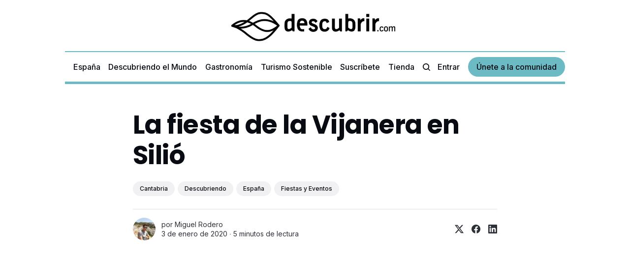

--- FILE ---
content_type: text/html; charset=utf-8
request_url: https://www.descubrir.com/la-fiesta-de-la-vijanera-en-silio/
body_size: 19920
content:
<!DOCTYPE html>
<html lang="es">
	<head>
		<meta charset="utf-8">
		<meta http-equiv="X-UA-Compatible" content="IE=edge">
		<title>La fiesta de la Vijanera en Silió</title>
		<meta name="HandheldFriendly" content="True">
		<meta name="viewport" content="width=device-width, initial-scale=1">
		












<link rel="preconnect" href="https://fonts.googleapis.com"> 
<link rel="preconnect" href="https://fonts.gstatic.com" crossorigin>
<link rel="preload" as="style" href="https://fonts.googleapis.com/css2?family=Poppins:ital,wght@0,400;0,700;1,400;1,700&family=Inter:wght@400;500;700&display=swap">
<link rel="stylesheet" href="https://fonts.googleapis.com/css2?family=Poppins:ital,wght@0,400;0,700;1,400;1,700&family=Inter:wght@400;500;700&display=swap">





		<link rel="stylesheet" type="text/css" href="/assets/css/screen.css?v=9dca32b84f">
		<style>
:root {
	--font-family-one: 'Poppins', sans-serif;
	--font-weight-one-light: 400;
	--font-weight-one-bold: 700;

	--font-family-two: 'Poppins', sans-serif;
	--font-weight-two-bold: 700;

	--font-family-three: 'Inter', sans-serif;
	--font-weight-three-regular: 400;
	--font-weight-three-medium: 500;
	--font-weight-three-bold: 700;

	--letter-spacing: -.01em;
}
</style>

		<script>
		/* getContrast.js
		––––––––––––––––––––––––––––––––––––––––––––––––––––
		Website : vanillajstoolkit.com/helpers/getcontrast/
		Authors : Chris Ferdinandi & Brian Suda
		License : MIT
		–––––––––––––––––––––––––––––––––––––––––––––––––––– */
		function getContrast(t){"use strict";return"#"===t.slice(0,1)&&(t=t.slice(1)),3===t.length&&(t=t.split("").map(function(t){return t+t}).join("")),(299*parseInt(t.substr(0,2),16)+587*parseInt(t.substr(2,2),16)+114*parseInt(t.substr(4,2),16))/1000>=128?"no-white-text":"is-white-text"}
		</script>
		<meta name="description" content="La Vijanera de Silió es una original fiesta declarada de Interés Turístico Nacional que se celebra los primeros domingos de cada año en Molledo, Cantabria">
    <link rel="icon" href="https://www.descubrir.com/content/images/size/w256h256/2024/08/FAVICON-DESCUBRIR_POSITIVO-CMYK-500x500.png" type="image/png">
    <link rel="canonical" href="https://www.descubrir.com/la-fiesta-de-la-vijanera-en-silio/">
    <meta name="referrer" content="origin-when-cross-origin">
    
    <meta property="og:site_name" content="Descubrir.com">
    <meta property="og:type" content="article">
    <meta property="og:title" content="La fiesta de la Vijanera en Silió">
    <meta property="og:description" content="La Vijanera de Silió es una original fiesta declarada de Interés Turístico Nacional que se celebra los primeros domingos de cada año en Molledo, Cantabria">
    <meta property="og:url" content="https://www.descubrir.com/la-fiesta-de-la-vijanera-en-silio/">
    <meta property="og:image" content="https://www.descubrir.com/content/images/wp-content/uploads/2019/12/mg_7599.jpg">
    <meta property="article:published_time" content="2020-01-03T18:16:00.000Z">
    <meta property="article:modified_time" content="2020-01-04T09:58:13.000Z">
    <meta property="article:tag" content="Cantabria">
    <meta property="article:tag" content="Descubriendo">
    <meta property="article:tag" content="España">
    <meta property="article:tag" content="Fiestas y Eventos">
    
    <meta property="article:publisher" content="https://www.facebook.com/descubrircom">
    <meta name="twitter:card" content="summary_large_image">
    <meta name="twitter:title" content="La fiesta de la Vijanera en Silió">
    <meta name="twitter:description" content="La Vijanera de Silió es una original fiesta declarada de Interés Turístico Nacional que se celebra los primeros domingos de cada año en Molledo, Cantabria">
    <meta name="twitter:url" content="https://www.descubrir.com/la-fiesta-de-la-vijanera-en-silio/">
    <meta name="twitter:image" content="https://www.descubrir.com/content/images/wp-content/uploads/2019/12/mg_7599.jpg">
    <meta name="twitter:label1" content="Written by">
    <meta name="twitter:data1" content="Miguel Rodero">
    <meta name="twitter:label2" content="Filed under">
    <meta name="twitter:data2" content="Cantabria, Descubriendo, España, Fiestas y Eventos">
    <meta name="twitter:site" content="@descubrircom">
    <meta property="og:image:width" content="1000">
    <meta property="og:image:height" content="667">
    
    <script type="application/ld+json">
{
    "@context": "https://schema.org",
    "@type": "Article",
    "publisher": {
        "@type": "Organization",
        "name": "Descubrir.com",
        "url": "https://www.descubrir.com/",
        "logo": {
            "@type": "ImageObject",
            "url": "https://www.descubrir.com/content/images/2024/08/LOGOTIPO-HORIZONTAL-DESCUBRIR_POSITIVO-NEGRO-500x90.png"
        }
    },
    "author": {
        "@type": "Person",
        "name": "Miguel Rodero",
        "image": {
            "@type": "ImageObject",
            "url": "https://www.descubrir.com/content/images/wp-content/uploads/2019/10/cropped-miguel-96x96.jpg",
            "width": 96,
            "height": 96
        },
        "url": "https://www.descubrir.com/author/miguel/",
        "sameAs": []
    },
    "headline": "La fiesta de la Vijanera en Silió",
    "url": "https://www.descubrir.com/la-fiesta-de-la-vijanera-en-silio/",
    "datePublished": "2020-01-03T18:16:00.000Z",
    "dateModified": "2020-01-04T09:58:13.000Z",
    "image": {
        "@type": "ImageObject",
        "url": "https://www.descubrir.com/content/images/wp-content/uploads/2019/12/mg_7599.jpg",
        "width": 1000,
        "height": 667
    },
    "keywords": "Cantabria, Descubriendo, España, Fiestas y Eventos",
    "description": "Si algunas fiestas o celebraciones culturales de España son ampliamente conocidas en todo el mundo, existen otras tantas que deberíamos tener en cuenta si queremos adentrarnos un poco más en el folclore de poblados pequeños o un poco alejados de las grandes capitales. En este sentido, uno de los eve",
    "mainEntityOfPage": "https://www.descubrir.com/la-fiesta-de-la-vijanera-en-silio/"
}
    </script>

    <meta name="generator" content="Ghost 6.11">
    <link rel="alternate" type="application/rss+xml" title="Descubrir.com" href="https://www.descubrir.com/rss/">
    <script defer src="https://cdn.jsdelivr.net/ghost/portal@~2.56/umd/portal.min.js" data-i18n="true" data-ghost="https://www.descubrir.com/" data-key="c297b7171c031cc3e34ef97fa2" data-api="https://www.descubrir.com/ghost/api/content/" data-locale="es" crossorigin="anonymous"></script><style id="gh-members-styles">.gh-post-upgrade-cta-content,
.gh-post-upgrade-cta {
    display: flex;
    flex-direction: column;
    align-items: center;
    font-family: -apple-system, BlinkMacSystemFont, 'Segoe UI', Roboto, Oxygen, Ubuntu, Cantarell, 'Open Sans', 'Helvetica Neue', sans-serif;
    text-align: center;
    width: 100%;
    color: #ffffff;
    font-size: 16px;
}

.gh-post-upgrade-cta-content {
    border-radius: 8px;
    padding: 40px 4vw;
}

.gh-post-upgrade-cta h2 {
    color: #ffffff;
    font-size: 28px;
    letter-spacing: -0.2px;
    margin: 0;
    padding: 0;
}

.gh-post-upgrade-cta p {
    margin: 20px 0 0;
    padding: 0;
}

.gh-post-upgrade-cta small {
    font-size: 16px;
    letter-spacing: -0.2px;
}

.gh-post-upgrade-cta a {
    color: #ffffff;
    cursor: pointer;
    font-weight: 500;
    box-shadow: none;
    text-decoration: underline;
}

.gh-post-upgrade-cta a:hover {
    color: #ffffff;
    opacity: 0.8;
    box-shadow: none;
    text-decoration: underline;
}

.gh-post-upgrade-cta a.gh-btn {
    display: block;
    background: #ffffff;
    text-decoration: none;
    margin: 28px 0 0;
    padding: 8px 18px;
    border-radius: 4px;
    font-size: 16px;
    font-weight: 600;
}

.gh-post-upgrade-cta a.gh-btn:hover {
    opacity: 0.92;
}</style><script async src="https://js.stripe.com/v3/"></script>
    <script defer src="https://www.descubrir.com/content/files/search/search.min.js" data-key="c297b7171c031cc3e34ef97fa2" data-styles="https://cdn.jsdelivr.net/ghost/sodo-search@~1.8/umd/main.css" data-sodo-search="https://www.descubrir.com/" data-locale="es" crossorigin="anonymous"></script>
    
    <link href="https://www.descubrir.com/webmentions/receive/" rel="webmention">
    <script defer src="/public/cards.min.js?v=9dca32b84f"></script>
    <link rel="stylesheet" type="text/css" href="/public/cards.min.css?v=9dca32b84f">
    <script defer src="/public/comment-counts.min.js?v=9dca32b84f" data-ghost-comments-counts-api="https://www.descubrir.com/members/api/comments/counts/"></script>
    <script defer src="/public/member-attribution.min.js?v=9dca32b84f"></script>
    <script defer src="/public/ghost-stats.min.js?v=9dca32b84f" data-stringify-payload="false" data-datasource="analytics_events" data-storage="localStorage" data-host="https://www.descubrir.com/.ghost/analytics/api/v1/page_hit"  tb_site_uuid="a148cbf9-6922-44f7-8b61-ec257ddd3d7e" tb_post_uuid="d375ee67-9acd-41d6-9e98-30d40dc96348" tb_post_type="post" tb_member_uuid="undefined" tb_member_status="undefined"></script><style>:root {--ghost-accent-color: #6bbac4;}</style>
    <style>
:root {
   /* Desktop */
   --height-logo-header: 60px;
   --height-logo-footer: 60px;
   
   /* Mobile */
   --height-logo-mobile-header: 34px;
   --height-logo-mobile-footer: 34px;
}

</style>

<style>
:root {
   --opacity-cover: 40%
}
</style>


<!-- Global site tag (gtag.js) - Google Analytics -->
<script async src="https://www.googletagmanager.com/gtag/js?id=UA-149914422-1"></script>
<script>
  window.dataLayer = window.dataLayer || [];
  function gtag(){dataLayer.push(arguments);}
  
  gtag('js', new Date());
  gtag('config', 'UA-149914422-1');
</script>

<!-- Global site tag (gtag.js) - Google Ads: 694007898 -->
<script async src="https://www.googletagmanager.com/gtag/js?id=AW-694007898"></script>
<script>
  window.dataLayer = window.dataLayer || [];
  function gtag(){dataLayer.push(arguments);}
  gtag('js', new Date());

  gtag('config', 'AW-694007898');
</script>


<script type="text/javascript">   window._nAdzq=window._nAdzq||[];(function(){   window._nAdzq.push(["setIds","f626d7784523583e"]);   var e="https://notifpush.com/scripts/";   var t=document.createElement("script");   t.type="text/javascript";   t.defer=true;   t.async=true;   t.src=e+"nadz-sdk.js";   var s=document.getElementsByTagName("script")[0];   s.parentNode.insertBefore(t,s)})();</script>

<!-- Let me Allez (letmeallez.js) - Stay22 -->
<script>
(function (s, t, a, y, twenty, two) {
s.Stay22 = s.Stay22 || {};
s.Stay22.params = {
  aid: "descubrirtravel",
};
twenty = t.createElement(a);
two = t.getElementsByTagName(a)[0];
twenty.async = 1;
twenty.src = y;
two.parentNode.insertBefore(twenty, two);
})(window, document, "script", "https://scripts.stay22.com/letmeallez.js");
</script>

<script>(function(){/*

 Copyright The Closure Library Authors.
 SPDX-License-Identifier: Apache-2.0
*/
'use strict';var g=function(a){var b=0;return function(){return b<a.length?{done:!1,value:a[b++]}:{done:!0}}},l=this||self,m=/^[\w+/_-]+[=]{0,2}$/,p=null,q=function(){},r=function(a){var b=typeof a;if("object"==b)if(a){if(a instanceof Array)return"array";if(a instanceof Object)return b;var c=Object.prototype.toString.call(a);if("[object Window]"==c)return"object";if("[object Array]"==c||"number"==typeof a.length&&"undefined"!=typeof a.splice&&"undefined"!=typeof a.propertyIsEnumerable&&!a.propertyIsEnumerable("splice"))return"array";
if("[object Function]"==c||"undefined"!=typeof a.call&&"undefined"!=typeof a.propertyIsEnumerable&&!a.propertyIsEnumerable("call"))return"function"}else return"null";else if("function"==b&&"undefined"==typeof a.call)return"object";return b},u=function(a,b){function c(){}c.prototype=b.prototype;a.prototype=new c;a.prototype.constructor=a};var v=function(a,b){Object.defineProperty(l,a,{configurable:!1,get:function(){return b},set:q})};var y=function(a,b){this.b=a===w&&b||"";this.a=x},x={},w={};var aa=function(a,b){a.src=b instanceof y&&b.constructor===y&&b.a===x?b.b:"type_error:TrustedResourceUrl";if(null===p)b:{b=l.document;if((b=b.querySelector&&b.querySelector("script[nonce]"))&&(b=b.nonce||b.getAttribute("nonce"))&&m.test(b)){p=b;break b}p=""}b=p;b&&a.setAttribute("nonce",b)};var z=function(){return Math.floor(2147483648*Math.random()).toString(36)+Math.abs(Math.floor(2147483648*Math.random())^+new Date).toString(36)};var A=function(a,b){b=String(b);"application/xhtml+xml"===a.contentType&&(b=b.toLowerCase());return a.createElement(b)},B=function(a){this.a=a||l.document||document};B.prototype.appendChild=function(a,b){a.appendChild(b)};var C=function(a,b,c,d,e,f){try{var k=a.a,h=A(a.a,"SCRIPT");h.async=!0;aa(h,b);k.head.appendChild(h);h.addEventListener("load",function(){e();d&&k.head.removeChild(h)});h.addEventListener("error",function(){0<c?C(a,b,c-1,d,e,f):(d&&k.head.removeChild(h),f())})}catch(n){f()}};var ba=l.atob("aHR0cHM6Ly93d3cuZ3N0YXRpYy5jb20vaW1hZ2VzL2ljb25zL21hdGVyaWFsL3N5c3RlbS8xeC93YXJuaW5nX2FtYmVyXzI0ZHAucG5n"),ca=l.atob("WW91IGFyZSBzZWVpbmcgdGhpcyBtZXNzYWdlIGJlY2F1c2UgYWQgb3Igc2NyaXB0IGJsb2NraW5nIHNvZnR3YXJlIGlzIGludGVyZmVyaW5nIHdpdGggdGhpcyBwYWdlLg=="),da=l.atob("RGlzYWJsZSBhbnkgYWQgb3Igc2NyaXB0IGJsb2NraW5nIHNvZnR3YXJlLCB0aGVuIHJlbG9hZCB0aGlzIHBhZ2Uu"),ea=function(a,b,c){this.b=a;this.f=new B(this.b);this.a=null;this.c=[];this.g=!1;this.i=b;this.h=c},F=function(a){if(a.b.body&&!a.g){var b=
function(){D(a);l.setTimeout(function(){return E(a,3)},50)};C(a.f,a.i,2,!0,function(){l[a.h]||b()},b);a.g=!0}},D=function(a){for(var b=G(1,5),c=0;c<b;c++){var d=H(a);a.b.body.appendChild(d);a.c.push(d)}b=H(a);b.style.bottom="0";b.style.left="0";b.style.position="fixed";b.style.width=G(100,110).toString()+"%";b.style.zIndex=G(2147483544,2147483644).toString();b.style["background-color"]=I(249,259,242,252,219,229);b.style["box-shadow"]="0 0 12px #888";b.style.color=I(0,10,0,10,0,10);b.style.display=
"flex";b.style["justify-content"]="center";b.style["font-family"]="Roboto, Arial";c=H(a);c.style.width=G(80,85).toString()+"%";c.style.maxWidth=G(750,775).toString()+"px";c.style.margin="24px";c.style.display="flex";c.style["align-items"]="flex-start";c.style["justify-content"]="center";d=A(a.f.a,"IMG");d.className=z();d.src=ba;d.style.height="24px";d.style.width="24px";d.style["padding-right"]="16px";var e=H(a),f=H(a);f.style["font-weight"]="bold";f.textContent=ca;var k=H(a);k.textContent=da;J(a,
e,f);J(a,e,k);J(a,c,d);J(a,c,e);J(a,b,c);a.a=b;a.b.body.appendChild(a.a);b=G(1,5);for(c=0;c<b;c++)d=H(a),a.b.body.appendChild(d),a.c.push(d)},J=function(a,b,c){for(var d=G(1,5),e=0;e<d;e++){var f=H(a);b.appendChild(f)}b.appendChild(c);c=G(1,5);for(d=0;d<c;d++)e=H(a),b.appendChild(e)},G=function(a,b){return Math.floor(a+Math.random()*(b-a))},I=function(a,b,c,d,e,f){return"rgb("+G(Math.max(a,0),Math.min(b,255)).toString()+","+G(Math.max(c,0),Math.min(d,255)).toString()+","+G(Math.max(e,0),Math.min(f,
255)).toString()+")"},H=function(a){a=A(a.f.a,"DIV");a.className=z();return a},E=function(a,b){0>=b||null!=a.a&&0!=a.a.offsetHeight&&0!=a.a.offsetWidth||(fa(a),D(a),l.setTimeout(function(){return E(a,b-1)},50))},fa=function(a){var b=a.c;var c="undefined"!=typeof Symbol&&Symbol.iterator&&b[Symbol.iterator];b=c?c.call(b):{next:g(b)};for(c=b.next();!c.done;c=b.next())(c=c.value)&&c.parentNode&&c.parentNode.removeChild(c);a.c=[];(b=a.a)&&b.parentNode&&b.parentNode.removeChild(b);a.a=null};var ia=function(a,b,c,d,e){var f=ha(c),k=function(n){n.appendChild(f);l.setTimeout(function(){f?(0!==f.offsetHeight&&0!==f.offsetWidth?b():a(),f.parentNode&&f.parentNode.removeChild(f)):a()},d)},h=function(n){document.body?k(document.body):0<n?l.setTimeout(function(){h(n-1)},e):b()};h(3)},ha=function(a){var b=document.createElement("div");b.className=a;b.style.width="1px";b.style.height="1px";b.style.position="absolute";b.style.left="-10000px";b.style.top="-10000px";b.style.zIndex="-10000";return b};var K={},L=null;var M=function(){},N="function"==typeof Uint8Array,O=function(a,b){a.b=null;b||(b=[]);a.j=void 0;a.f=-1;a.a=b;a:{if(b=a.a.length){--b;var c=a.a[b];if(!(null===c||"object"!=typeof c||Array.isArray(c)||N&&c instanceof Uint8Array)){a.g=b-a.f;a.c=c;break a}}a.g=Number.MAX_VALUE}a.i={}},P=[],Q=function(a,b){if(b<a.g){b+=a.f;var c=a.a[b];return c===P?a.a[b]=[]:c}if(a.c)return c=a.c[b],c===P?a.c[b]=[]:c},R=function(a,b,c){a.b||(a.b={});if(!a.b[c]){var d=Q(a,c);d&&(a.b[c]=new b(d))}return a.b[c]};
M.prototype.h=N?function(){var a=Uint8Array.prototype.toJSON;Uint8Array.prototype.toJSON=function(){var b;void 0===b&&(b=0);if(!L){L={};for(var c="ABCDEFGHIJKLMNOPQRSTUVWXYZabcdefghijklmnopqrstuvwxyz0123456789".split(""),d=["+/=","+/","-_=","-_.","-_"],e=0;5>e;e++){var f=c.concat(d[e].split(""));K[e]=f;for(var k=0;k<f.length;k++){var h=f[k];void 0===L[h]&&(L[h]=k)}}}b=K[b];c=[];for(d=0;d<this.length;d+=3){var n=this[d],t=(e=d+1<this.length)?this[d+1]:0;h=(f=d+2<this.length)?this[d+2]:0;k=n>>2;n=(n&
3)<<4|t>>4;t=(t&15)<<2|h>>6;h&=63;f||(h=64,e||(t=64));c.push(b[k],b[n],b[t]||"",b[h]||"")}return c.join("")};try{return JSON.stringify(this.a&&this.a,S)}finally{Uint8Array.prototype.toJSON=a}}:function(){return JSON.stringify(this.a&&this.a,S)};var S=function(a,b){return"number"!==typeof b||!isNaN(b)&&Infinity!==b&&-Infinity!==b?b:String(b)};M.prototype.toString=function(){return this.a.toString()};var T=function(a){O(this,a)};u(T,M);var U=function(a){O(this,a)};u(U,M);var ja=function(a,b){this.c=new B(a);var c=R(b,T,5);c=new y(w,Q(c,4)||"");this.b=new ea(a,c,Q(b,4));this.a=b},ka=function(a,b,c,d){b=new T(b?JSON.parse(b):null);b=new y(w,Q(b,4)||"");C(a.c,b,3,!1,c,function(){ia(function(){F(a.b);d(!1)},function(){d(!0)},Q(a.a,2),Q(a.a,3),Q(a.a,1))})};var la=function(a,b){V(a,"internal_api_load_with_sb",function(c,d,e){ka(b,c,d,e)});V(a,"internal_api_sb",function(){F(b.b)})},V=function(a,b,c){a=l.btoa(a+b);v(a,c)},W=function(a,b,c){for(var d=[],e=2;e<arguments.length;++e)d[e-2]=arguments[e];e=l.btoa(a+b);e=l[e];if("function"==r(e))e.apply(null,d);else throw Error("API not exported.");};var X=function(a){O(this,a)};u(X,M);var Y=function(a){this.h=window;this.a=a;this.b=Q(this.a,1);this.f=R(this.a,T,2);this.g=R(this.a,U,3);this.c=!1};Y.prototype.start=function(){ma();var a=new ja(this.h.document,this.g);la(this.b,a);na(this)};
var ma=function(){var a=function(){if(!l.frames.googlefcPresent)if(document.body){var b=document.createElement("iframe");b.style.display="none";b.style.width="0px";b.style.height="0px";b.style.border="none";b.style.zIndex="-1000";b.style.left="-1000px";b.style.top="-1000px";b.name="googlefcPresent";document.body.appendChild(b)}else l.setTimeout(a,5)};a()},na=function(a){var b=Date.now();W(a.b,"internal_api_load_with_sb",a.f.h(),function(){var c;var d=a.b,e=l[l.btoa(d+"loader_js")];if(e){e=l.atob(e);
e=parseInt(e,10);d=l.btoa(d+"loader_js").split(".");var f=l;d[0]in f||"undefined"==typeof f.execScript||f.execScript("var "+d[0]);for(;d.length&&(c=d.shift());)d.length?f[c]&&f[c]!==Object.prototype[c]?f=f[c]:f=f[c]={}:f[c]=null;c=Math.abs(b-e);c=1728E5>c?0:c}else c=-1;0!=c&&(W(a.b,"internal_api_sb"),Z(a,Q(a.a,6)))},function(c){Z(a,c?Q(a.a,4):Q(a.a,5))})},Z=function(a,b){a.c||(a.c=!0,a=new l.XMLHttpRequest,a.open("GET",b,!0),a.send())};(function(a,b){l[a]=function(c){for(var d=[],e=0;e<arguments.length;++e)d[e-0]=arguments[e];l[a]=q;b.apply(null,d)}})("__d3lUW8vwsKlB__",function(a){"function"==typeof window.atob&&(a=window.atob(a),a=new X(a?JSON.parse(a):null),(new Y(a)).start())});}).call(this);

window.__d3lUW8vwsKlB__("[base64]/[base64]");</script>

<script>function loadScript(a){var b=document.getElementsByTagName("head")[0],c=document.createElement("script");c.type="text/javascript",c.src="https://tracker.metricool.com/resources/be.js",c.onreadystatechange=a,c.onload=a,b.appendChild(c)}loadScript(function(){beTracker.t({hash:"35eca2ff2e0284c08985f72f2fc7ac34"})});</script>
    <style>ul.sf-menu>.td-menu-item>span.ljoptimizer{font-family:"Work Sans";font-size:13px;font-weight:500}.td-header-style-7 .sf-menu>li>span.ljoptimizer{line-height:78px}.td-header-style-7 .sf-menu>li>span.ljoptimizer:after{content:'\e806'!important;font-family:newspaper;speak:none;font-style:normal;margin-left:7px;font-size:0.7em;font-weight:400;font-variant:normal;text-transform:none;line-height:1;text-align:center;-webkit-font-smoothing:antialiased}.sf-menu>li>span.ljoptimizer{padding:0 14px;line-height:48px;font-size:14px;color:#000;font-weight:700;text-transform:uppercase;-webkit-backface-visibility:hidden}.td-subfooter-menu li span.ljoptimizer{margin-right:16px;line-height:18px;display:inline-block;color:#ccc}.td-subfooter-menu li span.ljoptimizer:hover{color:#4dbdc6}</style>
	</head>
	<body class="post-template tag-cantabria tag-descubriendo tag-espana tag-fiestas-y-eventos tag-hash-wp tag-hash-wp-post tag-hash-import-2024-08-07-12-23">
		<script>!function(){"use strict";const t=document.body,o=getComputedStyle(t).getPropertyValue("--ghost-accent-color").trim();o&&t.classList.add(getContrast(o))}();</script>
		<div class="global-wrap">
			

			<div class="global-content">
				<header class="header-section">
	<div class="header-wrap">
		<div class="header-logo global-logo is-header">	<a href="https://www.descubrir.com" class="is-logo"><img src="https://www.descubrir.com/content/images/2024/08/LOGOTIPO-HORIZONTAL-DESCUBRIR_POSITIVO-NEGRO-500x90.png" alt="Descubrir.com home"></a>
</div>
		<div class="header-nav">
			<span class="header-search search-open is-mobile"><svg role="img" viewBox="0 0 24 24" xmlns="http://www.w3.org/2000/svg"><path d="M16.877 18.456l5.01 5.011c.208.197.484.308.771.308a1.118 1.118 0 00.809-1.888l-5.011-5.01c3.233-4.022 2.983-9.923-.746-13.654l-.291-.29a.403.403 0 00-.095-.075C13.307-.77 7.095-.649 3.223 3.223c-3.997 3.998-3.997 10.489 0 14.485 3.731 3.731 9.633 3.981 13.654.748zm-.784-13.617a7.96 7.96 0 010 11.254 7.961 7.961 0 01-11.253 0 7.96 7.96 0 010-11.254 7.961 7.961 0 0111.253 0z"/></svg>
</span>
			<input id="toggle" class="header-checkbox" type="checkbox">
			<label class="header-toggle" for="toggle">
				<span>
					<span class="bar"></span>
					<span class="bar"></span>
					<span class="bar"></span>
				</span>
			</label>
			<nav>
<ul>
	<li><a href="https://www.descubrir.com/tag/espana/">España</a></li>
	<li><a href="https://www.descubrir.com/tag/destinos/">Descubriendo el Mundo</a></li>
	<li><a href="https://www.descubrir.com/tag/gastronomia/">Gastronomía</a></li>
	<li><a href="https://www.descubrir.com/tag/turismo-sostenible/">Turismo Sostenible</a></li>
	<li><a href="https://www.descubrir.com/suscripcion-revista/">Suscríbete</a></li>
	<li><a href="https://tienda.descubrir.com/">Tienda</a></li>
</ul>
<ul>
	<li class="header-search search-open is-desktop"><svg role="img" viewBox="0 0 24 24" xmlns="http://www.w3.org/2000/svg"><path d="m16.822 18.813 4.798 4.799c.262.248.61.388.972.388.772-.001 1.407-.637 1.407-1.409 0-.361-.139-.709-.387-.971l-4.799-4.797c3.132-4.108 2.822-10.005-.928-13.756l-.007-.007-.278-.278a.6985.6985 0 0 0-.13-.107C13.36-1.017 7.021-.888 3.066 3.067c-4.088 4.089-4.088 10.729 0 14.816 3.752 3.752 9.65 4.063 13.756.93Zm-.965-13.719c2.95 2.953 2.95 7.81 0 10.763-2.953 2.949-7.809 2.949-10.762 0-2.951-2.953-2.951-7.81 0-10.763 2.953-2.95 7.809-2.95 10.762 0Z"/></svg>
</li>
	<li class="signin"><a href="https://www.descubrir.com/signin/">Entrar</a></li>
<li class="signup"><a href="https://www.descubrir.com/#/portal/signup" class="global-button">Únete a la comunidad</a></li>
</ul>
</nav>
		</div>
	</div>
</header>				<main class="global-main">
					<progress class="post-progress"></progress>
<article class="post-section">
	<center><!-- sc-top-->
<div id='sc-top' class="sc-top"></div></center>

<center>
<!-- sc-oop-->
<div id='sc-oop' class="sc-oop"></div></center>

<div class="post-header">
	<div class="post-header-wrap global-padding">
		<div class="post-header-content">
			
			<h1 class="post-title global-title">La fiesta de la Vijanera en Silió</h1>
			<div class="post-tags global-tags"><a href="/tag/cantabria/">Cantabria</a><a href="/tag/descubriendo/">Descubriendo</a><a href="/tag/espana/">España</a><a href="/tag/fiestas-y-eventos/">Fiestas y Eventos</a></div>
			<div class="post-meta-wrap">
				<div class="global-meta is-full-meta is-post">
	<div class="global-meta-wrap">
		<div>
			<a href="/author/miguel/" class="global-meta-avatar is-image global-image">
				<picture>
	<source srcset="/content/images/size/w300/format/webp/wp-content/uploads/2019/10/cropped-miguel-96x96.jpg 300w"
	sizes="300px"
	type="image/webp">
	<img srcset="/content/images/size/w300/wp-content/uploads/2019/10/cropped-miguel-96x96.jpg 300w"
	sizes="300px"
	src="/content/images/size/w300/wp-content/uploads/2019/10/cropped-miguel-96x96.jpg"
	loading="lazy"
	alt="Miguel Rodero">
</picture>			</a>
		</div>
	</div>
	<div class="global-meta-content">
		<div>
			por
			<a href="/author/miguel/">Miguel Rodero</a>
		</div>
		<time datetime="2020-01-03"><span>3 de enero de 2020 ∙ </span>5 minutos de lectura</time>
	</div>
</div>
					<div class="post-share-wrap">
		<a href="https://x.com/intent/tweet?text=La%20fiesta%20de%20la%20Vijanera%20en%20Sili%C3%B3&amp;url=https://www.descubrir.com/la-fiesta-de-la-vijanera-en-silio/" target="_blank" rel="noopener" aria-label="Share on X"><svg role="img" viewBox="0 0 24 24" xmlns="http://www.w3.org/2000/svg"><path d="M18.901 1.153h3.68l-8.04 9.19L24 22.846h-7.406l-5.8-7.584-6.638 7.584H.474l8.6-9.83L0 1.154h7.594l5.243 6.932ZM17.61 20.644h2.039L6.486 3.24H4.298Z"/></svg></a>
		<a href="https://www.facebook.com/sharer/sharer.php?u=https://www.descubrir.com/la-fiesta-de-la-vijanera-en-silio/" target="_blank" rel="noopener" aria-label="Share on Facebook"><svg role="img" viewBox="0 0 24 24" xmlns="http://www.w3.org/2000/svg"><path d="M23.9981 11.9991C23.9981 5.37216 18.626 0 11.9991 0C5.37216 0 0 5.37216 0 11.9991C0 17.9882 4.38789 22.9522 10.1242 23.8524V15.4676H7.07758V11.9991H10.1242V9.35553C10.1242 6.34826 11.9156 4.68714 14.6564 4.68714C15.9692 4.68714 17.3424 4.92149 17.3424 4.92149V7.87439H15.8294C14.3388 7.87439 13.8739 8.79933 13.8739 9.74824V11.9991H17.2018L16.6698 15.4676H13.8739V23.8524C19.6103 22.9522 23.9981 17.9882 23.9981 11.9991Z"/></svg></a>
		<a href="https://www.linkedin.com/shareArticle?mini=true&amp;title=La%20fiesta%20de%20la%20Vijanera%20en%20Sili%C3%B3&amp;url=https://www.descubrir.com/la-fiesta-de-la-vijanera-en-silio/" target="_blank" rel="noopener" aria-label="Share on Linkedin"><svg role="img" viewBox="0 0 24 24" xmlns="http://www.w3.org/2000/svg"><path d="M20.447 20.452h-3.554v-5.569c0-1.328-.027-3.037-1.852-3.037-1.853 0-2.136 1.445-2.136 2.939v5.667H9.351V9h3.414v1.561h.046c.477-.9 1.637-1.85 3.37-1.85 3.601 0 4.267 2.37 4.267 5.455v6.286zM5.337 7.433c-1.144 0-2.063-.926-2.063-2.065 0-1.138.92-2.063 2.063-2.063 1.14 0 2.064.925 2.064 2.063 0 1.139-.925 2.065-2.064 2.065zm1.782 13.019H3.555V9h3.564v11.452zM22.225 0H1.771C.792 0 0 .774 0 1.729v20.542C0 23.227.792 24 1.771 24h20.451C23.2 24 24 23.227 24 22.271V1.729C24 .774 23.2 0 22.222 0h.003z"/></svg></a>
	</div>
			</div>
		</div>
	</div>
</div>
	<div class="post-wrap global-padding">
		<div class="post-content">
			<!--kg-card-begin: html--><div class="kksr-star" data-star="1" style="padding-right: 5px">
            

<!--kg-card-begin: html--><div class="kksr-icon" style="width: 24px; height: 24px;"></div><!--kg-card-end: html-->
        </div><!--kg-card-end: html--><!--kg-card-begin: html--><div class="kksr-star" data-star="2" style="padding-right: 5px">
            

<!--kg-card-begin: html--><div class="kksr-icon" style="width: 24px; height: 24px;"></div><!--kg-card-end: html-->
        </div><!--kg-card-end: html--><!--kg-card-begin: html--><div class="kksr-star" data-star="3" style="padding-right: 5px">
            

<!--kg-card-begin: html--><div class="kksr-icon" style="width: 24px; height: 24px;"></div><!--kg-card-end: html-->
        </div><!--kg-card-end: html--><!--kg-card-begin: html--><div class="kksr-star" data-star="4" style="padding-right: 5px">
            

<!--kg-card-begin: html--><div class="kksr-icon" style="width: 24px; height: 24px;"></div><!--kg-card-end: html-->
        </div><!--kg-card-end: html--><!--kg-card-begin: html--><div class="kksr-star" data-star="5" style="padding-right: 5px">
            

<!--kg-card-begin: html--><div class="kksr-icon" style="width: 24px; height: 24px;"></div><!--kg-card-end: html-->
        </div><!--kg-card-end: html--><!--kg-card-begin: html--><div class="kksr-stars-active" style="width: 136.7px;">
            <!--kg-card-begin: html--><div class="kksr-star" style="padding-right: 5px">
            

<!--kg-card-begin: html--><div class="kksr-icon" style="width: 24px; height: 24px;"></div><!--kg-card-end: html-->
        </div><!--kg-card-end: html-->
            <!--kg-card-begin: html--><div class="kksr-star" style="padding-right: 5px">
            

<!--kg-card-begin: html--><div class="kksr-icon" style="width: 24px; height: 24px;"></div><!--kg-card-end: html-->
        </div><!--kg-card-end: html-->
            <!--kg-card-begin: html--><div class="kksr-star" style="padding-right: 5px">
            

<!--kg-card-begin: html--><div class="kksr-icon" style="width: 24px; height: 24px;"></div><!--kg-card-end: html-->
        </div><!--kg-card-end: html-->
            <!--kg-card-begin: html--><div class="kksr-star" style="padding-right: 5px">
            

<!--kg-card-begin: html--><div class="kksr-icon" style="width: 24px; height: 24px;"></div><!--kg-card-end: html-->
        </div><!--kg-card-end: html-->
            <!--kg-card-begin: html--><div class="kksr-star" style="padding-right: 5px">
            

<!--kg-card-begin: html--><div class="kksr-icon" style="width: 24px; height: 24px;"></div><!--kg-card-end: html-->
        </div><!--kg-card-end: html-->
    </div><!--kg-card-end: html--><!--kg-card-begin: html--><div class="kksr-legend" style="font-size: 19.2px;">
            4.8/5 - (153 votos)    </div><!--kg-card-end: html--><p>Si algunas <a href="https://www.descubrir.com/tag/fiestas-y-eventos/">fiestas</a> o celebraciones culturales de <a href="https://www.descubrir.com/tag/espana/">España</a> son ampliamente conocidas en todo el mundo, existen otras tantas que deberíamos tener en cuenta si queremos adentrarnos un poco más en el folclore de poblados pequeños o un poco alejados de las grandes capitales.</p><figure class="kg-card kg-image-card kg-card-hascaption"><img src="https://www.descubrir.com/content/images/wp-content/uploads/2019/12/mg_7583.jpg" class="kg-image" alt loading="lazy" width="1000" height="667" srcset="https://www.descubrir.com/content/images/size/w600/wp-content/uploads/2019/12/mg_7583.jpg 600w, https://www.descubrir.com/content/images/wp-content/uploads/2019/12/mg_7583.jpg 1000w" sizes="(min-width: 720px) 720px"><figcaption>Panorámica de la bajada de los zarramacos. Foto: welovecantabria</figcaption></figure><p>En este sentido,<strong> uno de los eventos que debemos presenciar una vez en la vida es la Vijanera de Silió</strong>, que se celebra los primeros domingos de cada año (excepto que caiga 1 de enero, trasladándose al segundo domingo). <strong>Este encuentro tiene lugar más precisamente en Molledo</strong>, Cantabria, alcanzando una gran popularidad entre los ciudadanos de la comunidad y los viajeros.</p><p>La Vijanera, <strong>declarada Fiesta de Interés Turístico Nacional por su antigüedad y trascendencia</strong>, tiene una rica historia que la sitúa no solamente en Silió, sino también en el resto de la región comprendida por los valles de Iguña, Toranzo, Trasmiera, Campoo y Polaciones.</p><p>Con el paso de los años, la mayoría de esas localidades abandonaron esta festividad, pero <strong>en Silió no sólo continuó sino que se transformó en todo un símbolo de la cultura local</strong>, además de distinguirse como el primer carnaval de cada año en Europa.</p><h2 id="los-personajes-de-la-vijanera"><strong>Los personajes de la Vijanera</strong></h2><figure class="kg-card kg-image-card kg-card-hascaption"><img src="https://www.descubrir.com/content/images/wp-content/uploads/2019/12/vijanera-fernando-berani.jpg" class="kg-image" alt loading="lazy" width="860" height="573" srcset="https://www.descubrir.com/content/images/size/w600/wp-content/uploads/2019/12/vijanera-fernando-berani.jpg 600w, https://www.descubrir.com/content/images/wp-content/uploads/2019/12/vijanera-fernando-berani.jpg 860w" sizes="(min-width: 720px) 720px"><figcaption>Zarramacos a su paso por el barrio de Rozas (Silió). Asociación Cultural Amigos de la Vijanera. 2019</figcaption></figure><p>La Vijanera no es otra cosa que <strong>una mascarada colorista en la que participan más de 50 personajes</strong>, generalmente todos encarnados por hombres, con el objetivo de representar una leyenda que termina cuando los malos espíritus son ahuyentados lejos de sus fronteras.</p><p>Los personajes más carismáticos e importantes de esta celebración son “los zamarracos”, vestidos con pieles de carnero y llamativos sombreros con picos. Sus caras se pintan de negro y son, justamente, los encargados de deshacerse de esos malos espíritus. Mientras lo hacen, suenan sus campanas para “despertar” el nuevo año que da sus primeros pasos.</p><p>Otros de los personajes de esta fiesta son “la madama”, “el mancebo”, “los trapajones”, “el oso” y “su dueño”, “el pasiego”, “el caballero”, “la Pepa” o “Pepona”, “el médico”, “el domador”, “el húngaro”, “el Viejo” y “la Vieja”. Cada uno tiene sus propios atuendos y una misión específica.</p><h3 id="los-actos-en-s-"><strong>Los actos en sí</strong></h3><figure class="kg-card kg-image-card kg-card-hascaption"><img src="https://www.descubrir.com/content/images/wp-content/uploads/2019/12/vijanera-europa-joaquin-gomez-sastre_ediima20170108_0283_20.jpg" class="kg-image" alt loading="lazy" width="975" height="650" srcset="https://www.descubrir.com/content/images/size/w600/wp-content/uploads/2019/12/vijanera-europa-joaquin-gomez-sastre_ediima20170108_0283_20.jpg 600w, https://www.descubrir.com/content/images/wp-content/uploads/2019/12/vijanera-europa-joaquin-gomez-sastre_ediima20170108_0283_20.jpg 975w" sizes="(min-width: 720px) 720px"><figcaption>Caza del oso por parte de uno de los mozos del pueblo. Foto: El diario.es | Joaquín Gómez Sastre</figcaption></figure><p>El encuentro da comienzo en torno a las 6:30 AM, cuando los vijaneros más jóvenes utilizan los citados cencerros para levantar de la cama a los vecinos y los turistas, desplazándose en masa a las escuelas y otros centros urbanos para colocarse sus vestimentas y adornos.</p><p>Cerca del mediodía se prevé la aparición en escena de los demás personajes en el parque de la colina, donde el público espera ansioso por ellos. <strong>El oso, como alegoría de todo lo malo, es capturado al abandonar el bosque y acercarse a la ciudad</strong>.</p><p>Cabe destacarse, en este sentido, que <strong>la tradición de la Vijanera data de momentos en los cuales un oso revestía un enorme desafío para las poblaciones locales</strong>, pues atacaban el ganado y a las personas, siendo perseguidos hasta la muerte para evitar otra clase de tragedias. Su encarnación en esta fiesta corre por cuenta de un muchacho, al que se disfraza con piel de oveja limpia y cepillada.</p><figure class="kg-card kg-image-card kg-card-hascaption"><img src="https://www.descubrir.com/content/images/wp-content/uploads/2019/12/mg_7599.jpg" class="kg-image" alt loading="lazy" width="1000" height="667" srcset="https://www.descubrir.com/content/images/size/w600/wp-content/uploads/2019/12/mg_7599.jpg 600w, https://www.descubrir.com/content/images/wp-content/uploads/2019/12/mg_7599.jpg 1000w" sizes="(min-width: 720px) 720px"><figcaption>El oso protagonista del evento. Foto: welovecantabria</figcaption></figure><p>Capturado el oso, la totalidad de la comitiva se moviliza hasta los límites de Silió, donde se produce un baile de aproximadamente 15 minutos y lleno de acción, la “Defensa de la Raya”. Hablamos de una conmemoración de la valentía de los antiguos habitantes de estas tierras frente a los peligros que llegaban desde fuera de ellas. Una muestra de vigor y arrojo.</p><p>Incluso, aunque hoy ya no sucede, es interesante destacar que en el pasado había dos grupos, cada uno de ellos con sus vijaneros, y que se producían fuertes batallas entre ellos si ambos estaban de acuerdo en practicar la guerra en lugar de apostar por la paz. Los registros dan cuenta, de hecho, de varias muertes de vijaneros como consecuencia de estos enfrentamientos.</p><p>Finalizado el baile, es el turno de las llamadas “Coplas”, en las que <strong>los mozos vijaneros recitan algunas líneas escritas por ellos mismos como una especie de resumen o crítica del año que acaba de irse</strong>, mencionando tanto sucesos de índole local como otros de alcance internacional.</p><p>Desarrolladas en lenguaje popular, apto para todas las edades, las coplas se leen en la plaza central. Lo atractivo es que, según la historia, en aquellas explanadas los más pobres podían quejarse de los propietarios de las tierras y el clero sin sufrir represalias.</p><figure class="kg-card kg-image-card kg-card-hascaption"><img src="https://www.descubrir.com/content/images/wp-content/uploads/2019/12/mg_7582.jpg" class="kg-image" alt loading="lazy" width="1000" height="667" srcset="https://www.descubrir.com/content/images/size/w600/wp-content/uploads/2019/12/mg_7582.jpg 600w, https://www.descubrir.com/content/images/wp-content/uploads/2019/12/mg_7582.jpg 1000w" sizes="(min-width: 720px) 720px"><figcaption>Panoramica de la bajada de los zarramacos. Foto: welovecantabria</figcaption></figure><p>La celebración termina, poco más tarde, con “la Preñá”, una metáfora del año que acaba de comenzar luego del sufrimiento del que recién se va. El punto cúlmine de los festejos es la muerte del oso, en la que también participan representantes de la Iglesia.</p><p>Una vez finiquitado el animal, se danza alrededor de su cuerpo, como un modo de extirpar todos los males asociados al mismo, y de obtener un favor de los dioses y el destino para el siguiente año. Después de eso, el final llega con la comitiva recorriendo las calles principales del pueblo mientras se entonan canciones. La puesta del sol marca el final de los festejos.</p><h3 id="otros-datos-a-tener-en-cuenta"><strong>Otros datos a tener en cuenta</strong></h3><p>No podíamos dejar de señalar, sobre todo en el contexto actual, que <strong>la Vijanera de Silió nada tiene que ver con una reivindicación de la violencia contra los <a href="https://www.descubrir.com/sudafrica-promueve-una-guia-de-interaccion-responsable-con-animales/">animales</a></strong>, en este caso representados por el oso. Hasta tal punto es así que<strong> la Fundación Oso Pardo, dedicada a la conservación de esa especie, es una de las asiduas colaboradoras de esta festividad</strong>. Sus responsables han avalado la Vijanera oportunamente, descartando cualquier apología de la matanza animal.</p><p>En cuanto a Silió, más allá de esta celebración encontrarás otros atractivos para divertirse si deseas quedarte un par de días más de los que demanda el encuentro. Por ejemplo, el Museo de la Vijanera, que requiere de una reserva previa. Tampoco pierdas de vista su Iglesia románica, que ha sido consagrada a San Facundo y San Primitivo y declarada Monumento de Interés Histórico Artístico.</p><p>Sin dudas, un carnaval al que acudir si quieres descubrir la España que no siempre te muestran.</p>
			<div class="post-share">
	<div class="post-share-wrap">
		<a href="https://x.com/intent/tweet?text=La%20fiesta%20de%20la%20Vijanera%20en%20Sili%C3%B3&amp;url=https://www.descubrir.com/la-fiesta-de-la-vijanera-en-silio/" target="_blank" rel="noopener" aria-label="Share on X"><svg role="img" viewBox="0 0 24 24" xmlns="http://www.w3.org/2000/svg"><path d="M18.901 1.153h3.68l-8.04 9.19L24 22.846h-7.406l-5.8-7.584-6.638 7.584H.474l8.6-9.83L0 1.154h7.594l5.243 6.932ZM17.61 20.644h2.039L6.486 3.24H4.298Z"/></svg></a>
		<a href="https://www.facebook.com/sharer/sharer.php?u=https://www.descubrir.com/la-fiesta-de-la-vijanera-en-silio/" target="_blank" rel="noopener" aria-label="Share on Facebook"><svg role="img" viewBox="0 0 24 24" xmlns="http://www.w3.org/2000/svg"><path d="M23.9981 11.9991C23.9981 5.37216 18.626 0 11.9991 0C5.37216 0 0 5.37216 0 11.9991C0 17.9882 4.38789 22.9522 10.1242 23.8524V15.4676H7.07758V11.9991H10.1242V9.35553C10.1242 6.34826 11.9156 4.68714 14.6564 4.68714C15.9692 4.68714 17.3424 4.92149 17.3424 4.92149V7.87439H15.8294C14.3388 7.87439 13.8739 8.79933 13.8739 9.74824V11.9991H17.2018L16.6698 15.4676H13.8739V23.8524C19.6103 22.9522 23.9981 17.9882 23.9981 11.9991Z"/></svg></a>
		<a href="https://www.linkedin.com/shareArticle?mini=true&amp;title=La%20fiesta%20de%20la%20Vijanera%20en%20Sili%C3%B3&amp;url=https://www.descubrir.com/la-fiesta-de-la-vijanera-en-silio/" target="_blank" rel="noopener" aria-label="Share on Linkedin"><svg role="img" viewBox="0 0 24 24" xmlns="http://www.w3.org/2000/svg"><path d="M20.447 20.452h-3.554v-5.569c0-1.328-.027-3.037-1.852-3.037-1.853 0-2.136 1.445-2.136 2.939v5.667H9.351V9h3.414v1.561h.046c.477-.9 1.637-1.85 3.37-1.85 3.601 0 4.267 2.37 4.267 5.455v6.286zM5.337 7.433c-1.144 0-2.063-.926-2.063-2.065 0-1.138.92-2.063 2.063-2.063 1.14 0 2.064.925 2.064 2.063 0 1.139-.925 2.065-2.064 2.065zm1.782 13.019H3.555V9h3.564v11.452zM22.225 0H1.771C.792 0 0 .774 0 1.729v20.542C0 23.227.792 24 1.771 24h20.451C23.2 24 24 23.227 24 22.271V1.729C24 .774 23.2 0 22.222 0h.003z"/></svg></a>
		<a href="javascript:" class="post-share-link" id="copy" data-clipboard-target="#copy-link" aria-label="Copy link"><svg role="img" viewBox="0 0 33 24" xmlns="http://www.w3.org/2000/svg"><path d="M27.3999996,13.4004128 L21.7999996,13.4004128 L21.7999996,19 L18.9999996,19 L18.9999996,13.4004128 L13.3999996,13.4004128 L13.3999996,10.6006192 L18.9999996,10.6006192 L18.9999996,5 L21.7999996,5 L21.7999996,10.6006192 L27.3999996,10.6006192 L27.3999996,13.4004128 Z M12,20.87 C7.101,20.87 3.13,16.898 3.13,12 C3.13,7.102 7.101,3.13 12,3.13 C12.091,3.13 12.181,3.139 12.272,3.142 C9.866,5.336 8.347,8.487 8.347,12 C8.347,15.512 9.866,18.662 12.271,20.857 C12.18,20.859 12.091,20.87 12,20.87 Z M20.347,0 C18.882,0 17.484,0.276 16.186,0.756 C14.882,0.271 13.473,0 12,0 C5.372,0 0,5.373 0,12 C0,18.628 5.372,24 12,24 C13.471,24 14.878,23.726 16.181,23.242 C17.481,23.724 18.88,24 20.347,24 C26.975,24 32.347,18.628 32.347,12 C32.347,5.373 26.975,0 20.347,0 Z"/></svg></a>
		<small class="share-link-info global-alert">¡Has copiado el enlace!</small>
	</div>
	<input type="text" value="https://www.descubrir.com/la-fiesta-de-la-vijanera-en-silio/" id="copy-link" aria-label="Copy link input">
</div>
		</div>
	</div>
</article>

<div class="comments-section global-padding">
	<div class="comments-wrap global-radius">
		<div class="comments-content">
			<div class="comments-header">
				<h3>Únete a la conversación</h3>
				<script
    data-ghost-comment-count="66b34b423184840001a6de4c"
    data-ghost-comment-count-empty="0 comentarios"
    data-ghost-comment-count-singular="comentario"
    data-ghost-comment-count-plural="comentarios"
    data-ghost-comment-count-tag="span"
    data-ghost-comment-count-class-name=""
    data-ghost-comment-count-autowrap="true"
>
</script>
			</div>
			
        <script defer src="https://cdn.jsdelivr.net/ghost/comments-ui@~1.3/umd/comments-ui.min.js" data-locale="es" data-ghost-comments="https://www.descubrir.com/" data-api="https://www.descubrir.com/ghost/api/content/" data-admin="https://www.descubrir.com/ghost/" data-key="c297b7171c031cc3e34ef97fa2" data-title="" data-count="false" data-post-id="66b34b423184840001a6de4c" data-color-scheme="auto" data-avatar-saturation="60" data-accent-color="#6bbac4" data-comments-enabled="all" data-publication="Descubrir.com" crossorigin="anonymous"></script>
    
		</div>
	</div>
</div>
		<div class="special-section global-padding">
	<small class="global-subtitle">Quizás también te guste</small>
	<div class="special-wrap">
		<article class="item is-special">
	<a href="/por-que-los-valles-pasiegos-son-el-corazon-secreto-de-cantabria/" class="item-image global-image global-image-orientation global-radius">
		<picture>
	<source srcset="/content/images/size/w300/format/webp/2025/09/valles-pasiegos--2--2.jpg 300w,
					/content/images/size/w600/format/webp/2025/09/valles-pasiegos--2--2.jpg 600w"
	sizes="(max-width:480px) 300px, 600px"
	type="image/webp">
	<img srcset="/content/images/size/w300/2025/09/valles-pasiegos--2--2.jpg 300w, 
				 /content/images/size/w600/2025/09/valles-pasiegos--2--2.jpg 600w"
	sizes="(max-width:480px) 300px, 600px"
	src="/content/images/size/w600/2025/09/valles-pasiegos--2--2.jpg"
	loading="lazy"
	alt="Por qué los Valles Pasiegos son el corazón secreto de Cantabria">
</picture>
	</a>
	<div class="item-content">
		<h2 class="item-title"><a href="/por-que-los-valles-pasiegos-son-el-corazon-secreto-de-cantabria/">Por qué los Valles Pasiegos son el corazón secreto de Cantabria</a></h2>
		<div class="global-meta">
	<div class="global-meta-content">
		por
		<a href="/author/drubio/">David Rubio</a>
	</div>
</div>
	</div>
</article>
		<article class="item is-special">
	<a href="/donde-hacer-surf-en-espana/" class="item-image global-image global-image-orientation global-radius">
		<picture>
	<source srcset="/content/images/size/w300/format/webp/wp-content/uploads/2020/06/mundaka-unsplash.jpg 300w,
					/content/images/size/w600/format/webp/wp-content/uploads/2020/06/mundaka-unsplash.jpg 600w"
	sizes="(max-width:480px) 300px, 600px"
	type="image/webp">
	<img srcset="/content/images/size/w300/wp-content/uploads/2020/06/mundaka-unsplash.jpg 300w, 
				 /content/images/size/w600/wp-content/uploads/2020/06/mundaka-unsplash.jpg 600w"
	sizes="(max-width:480px) 300px, 600px"
	src="/content/images/size/w600/wp-content/uploads/2020/06/mundaka-unsplash.jpg"
	loading="lazy"
	alt="Dónde hacer surf en España">
</picture>
	</a>
	<div class="item-content">
		<h2 class="item-title"><a href="/donde-hacer-surf-en-espana/">Dónde hacer surf en España</a></h2>
		<div class="global-meta">
	<div class="global-meta-content">
		por
		<a href="/author/drubio/">David Rubio</a>
	</div>
</div>
	</div>
</article>
		<article class="item is-special">
	<a href="/8-campings-en-espana-con-encanto-para-viajar-este-verano/" class="item-image global-image global-image-orientation global-radius">
		<picture>
	<source srcset="/content/images/size/w300/format/webp/wp-content/uploads/2020/06/glamping.jpg 300w,
					/content/images/size/w600/format/webp/wp-content/uploads/2020/06/glamping.jpg 600w"
	sizes="(max-width:480px) 300px, 600px"
	type="image/webp">
	<img srcset="/content/images/size/w300/wp-content/uploads/2020/06/glamping.jpg 300w, 
				 /content/images/size/w600/wp-content/uploads/2020/06/glamping.jpg 600w"
	sizes="(max-width:480px) 300px, 600px"
	src="/content/images/size/w600/wp-content/uploads/2020/06/glamping.jpg"
	loading="lazy"
	alt="8 campings en España con encanto para viajar este verano">
</picture>
	</a>
	<div class="item-content">
		<h2 class="item-title"><a href="/8-campings-en-espana-con-encanto-para-viajar-este-verano/">8 campings en España con encanto para viajar este verano</a></h2>
		<div class="global-meta">
	<div class="global-meta-content">
		por
		<a href="/author/silvia/">Silvia Pato</a>
	</div>
</div>
	</div>
</article>
		<article class="item is-special">
	<a href="/7-miradores-que-cortan-la-respiracion-y-estan-en-espana/" class="item-image global-image global-image-orientation global-radius">
		<picture>
	<source srcset="/content/images/size/w300/format/webp/wp-content/uploads/2021/02/miradorlapena.jpg 300w,
					/content/images/size/w600/format/webp/wp-content/uploads/2021/02/miradorlapena.jpg 600w"
	sizes="(max-width:480px) 300px, 600px"
	type="image/webp">
	<img srcset="/content/images/size/w300/wp-content/uploads/2021/02/miradorlapena.jpg 300w, 
				 /content/images/size/w600/wp-content/uploads/2021/02/miradorlapena.jpg 600w"
	sizes="(max-width:480px) 300px, 600px"
	src="/content/images/size/w600/wp-content/uploads/2021/02/miradorlapena.jpg"
	loading="lazy"
	alt="7 miradores que cortan la respiración (y están en España)">
</picture>
	</a>
	<div class="item-content">
		<h2 class="item-title"><a href="/7-miradores-que-cortan-la-respiracion-y-estan-en-espana/">7 miradores que cortan la respiración (y están en España)</a></h2>
		<div class="global-meta">
	<div class="global-meta-content">
		por
		<a href="/author/silvia/">Silvia Pato</a>
	</div>
</div>
	</div>
</article>
	</div>
</div>
				</main>
				<footer class="footer-section global-footer">
	<div class="global-padding">
	<small class="subscribe-form-subtitle global-subtitle">Newsletter</small>
	<div class="subscribe-form global-radius">
		<div class="global-dynamic-color">
			<h3 class="subscribe-title">Únete gratis a nuestra comunidad y descubre ideas y secretos para tus próximos viajes</h3>
		</div>
		<div class="subscribe-wrap">
			<form data-members-form="subscribe" data-members-autoredirect="false">
				<input data-members-email type="email" placeholder="Tu direccion de email" aria-label="Tu direccion de email" required>
				<button class="global-button no-color" type="submit">Suscribirse</button>
			</form>
			<div class="subscribe-alert global-dynamic-color">
				<span class="alert-loading global-alert">Procesando tu petición</span>
				<span class="alert-success global-alert">Por favor, comprueba tu email y haz click en el enlace para confirmar tu suscripción.</span>
				<span class="alert-error global-alert">Hubo un error al enviar el email</span>
			</div>
		</div>
	</div>
</div>
	<div class="footer-wrap global-padding">
		<div class="footer-content">
			<div class="footer-logo-wrap">
				<div class="global-logo is-footer">	<a href="https://www.descubrir.com" class="is-logo"><img src="https://www.descubrir.com/content/images/2024/08/LOGOTIPO-HORIZONTAL-DESCUBRIR_POSITIVO-NEGRO-500x90.png" alt="Descubrir.com home"></a>
</div>
				<p class="footer-description">Descubre rincones, escapadas, restaurantes, vinos y muchos más secretos para tu próximo viaje seleccionados por los mejores expertos</p>
			</div>
			<div class="footer-subscribe">
	<a href="https://www.descubrir.com/#/portal/signup" class="global-button">Únete a la comunidad →</a>
	<small>Únete gratis a nuestra comunidad y descubre ideas y secretos para tus próximos viajes</small>
</div>
		</div>
		<div class="footer-nav">
			<div class="footer-nav-column is-social">
				<small>Social</small>
				<ul>
					<li><a href="https://www.facebook.com/descubrircom" target="_blank" rel="noopener"><svg role="img" viewBox="0 0 24 24" xmlns="http://www.w3.org/2000/svg"><path d="M23.9981 11.9991C23.9981 5.37216 18.626 0 11.9991 0C5.37216 0 0 5.37216 0 11.9991C0 17.9882 4.38789 22.9522 10.1242 23.8524V15.4676H7.07758V11.9991H10.1242V9.35553C10.1242 6.34826 11.9156 4.68714 14.6564 4.68714C15.9692 4.68714 17.3424 4.92149 17.3424 4.92149V7.87439H15.8294C14.3388 7.87439 13.8739 8.79933 13.8739 9.74824V11.9991H17.2018L16.6698 15.4676H13.8739V23.8524C19.6103 22.9522 23.9981 17.9882 23.9981 11.9991Z"/></svg>Facebook</a></li>
					<li><a href="https://x.com/descubrircom" target="_blank" rel="noopener"><svg role="img" viewBox="0 0 24 24" xmlns="http://www.w3.org/2000/svg"><path d="M18.901 1.153h3.68l-8.04 9.19L24 22.846h-7.406l-5.8-7.584-6.638 7.584H.474l8.6-9.83L0 1.154h7.594l5.243 6.932ZM17.61 20.644h2.039L6.486 3.24H4.298Z"/></svg>X/Twitter</a></li>
					

<li><a href="https://www.instagram.com/descubrircom/" target="_blank" rel="noopener"><svg role="img" viewBox="0 0 24 24" xmlns="http://www.w3.org/2000/svg"><path d="M12 0C8.74 0 8.333.015 7.053.072 5.775.132 4.905.333 4.14.63c-.789.306-1.459.717-2.126 1.384S.935 3.35.63 4.14C.333 4.905.131 5.775.072 7.053.012 8.333 0 8.74 0 12s.015 3.667.072 4.947c.06 1.277.261 2.148.558 2.913.306.788.717 1.459 1.384 2.126.667.666 1.336 1.079 2.126 1.384.766.296 1.636.499 2.913.558C8.333 23.988 8.74 24 12 24s3.667-.015 4.947-.072c1.277-.06 2.148-.262 2.913-.558.788-.306 1.459-.718 2.126-1.384.666-.667 1.079-1.335 1.384-2.126.296-.765.499-1.636.558-2.913.06-1.28.072-1.687.072-4.947s-.015-3.667-.072-4.947c-.06-1.277-.262-2.149-.558-2.913-.306-.789-.718-1.459-1.384-2.126C21.319 1.347 20.651.935 19.86.63c-.765-.297-1.636-.499-2.913-.558C15.667.012 15.26 0 12 0zm0 2.16c3.203 0 3.585.016 4.85.071 1.17.055 1.805.249 2.227.415.562.217.96.477 1.382.896.419.42.679.819.896 1.381.164.422.36 1.057.413 2.227.057 1.266.07 1.646.07 4.85s-.015 3.585-.074 4.85c-.061 1.17-.256 1.805-.421 2.227-.224.562-.479.96-.899 1.382-.419.419-.824.679-1.38.896-.42.164-1.065.36-2.235.413-1.274.057-1.649.07-4.859.07-3.211 0-3.586-.015-4.859-.074-1.171-.061-1.816-.256-2.236-.421-.569-.224-.96-.479-1.379-.899-.421-.419-.69-.824-.9-1.38-.165-.42-.359-1.065-.42-2.235-.045-1.26-.061-1.649-.061-4.844 0-3.196.016-3.586.061-4.861.061-1.17.255-1.814.42-2.234.21-.57.479-.96.9-1.381.419-.419.81-.689 1.379-.898.42-.166 1.051-.361 2.221-.421 1.275-.045 1.65-.06 4.859-.06l.045.03zm0 3.678c-3.405 0-6.162 2.76-6.162 6.162 0 3.405 2.76 6.162 6.162 6.162 3.405 0 6.162-2.76 6.162-6.162 0-3.405-2.76-6.162-6.162-6.162zM12 16c-2.21 0-4-1.79-4-4s1.79-4 4-4 4 1.79 4 4-1.79 4-4 4zm7.846-10.405c0 .795-.646 1.44-1.44 1.44-.795 0-1.44-.646-1.44-1.44 0-.794.646-1.439 1.44-1.439.793-.001 1.44.645 1.44 1.439z"/></svg>Instagram</a></li>
<li><a href="https://www.linkedin.com/company/descubrircom/" target="_blank" rel="noopener"><svg role="img" viewBox="0 0 24 24" xmlns="http://www.w3.org/2000/svg"><path d="M20.447 20.452h-3.554v-5.569c0-1.328-.027-3.037-1.852-3.037-1.853 0-2.136 1.445-2.136 2.939v5.667H9.351V9h3.414v1.561h.046c.477-.9 1.637-1.85 3.37-1.85 3.601 0 4.267 2.37 4.267 5.455v6.286zM5.337 7.433c-1.144 0-2.063-.926-2.063-2.065 0-1.138.92-2.063 2.063-2.063 1.14 0 2.064.925 2.064 2.063 0 1.139-.925 2.065-2.064 2.065zm1.782 13.019H3.555V9h3.564v11.452zM22.225 0H1.771C.792 0 0 .774 0 1.729v20.542C0 23.227.792 24 1.771 24h20.451C23.2 24 24 23.227 24 22.271V1.729C24 .774 23.2 0 22.222 0h.003z"/></svg>Linkedin</a></li>
<li><a href="https://www.tiktok.com/@descubrir.com" target="_blank" rel="noopener"><svg role="img" viewBox="0 0 24 24" xmlns="http://www.w3.org/2000/svg"><path d="M12.53.02C13.84 0 15.14.01 16.44 0c.08 1.53.63 3.09 1.75 4.17 1.12 1.11 2.7 1.62 4.24 1.79v4.03c-1.44-.05-2.89-.35-4.2-.97-.57-.26-1.1-.59-1.62-.93-.01 2.92.01 5.84-.02 8.75-.08 1.4-.54 2.79-1.35 3.94-1.31 1.92-3.58 3.17-5.91 3.21-1.43.08-2.86-.31-4.08-1.03-2.02-1.19-3.44-3.37-3.65-5.71-.02-.5-.03-1-.01-1.49.18-1.9 1.12-3.72 2.58-4.96 1.66-1.44 3.98-2.13 6.15-1.72.02 1.48-.04 2.96-.04 4.44-.99-.32-2.15-.23-3.02.37-.63.41-1.11 1.04-1.36 1.75-.21.51-.15 1.07-.14 1.61.24 1.64 1.82 3.02 3.5 2.87 1.12-.01 2.19-.66 2.77-1.61.19-.33.4-.67.41-1.06.1-1.79.06-3.57.07-5.36.01-4.03-.01-8.05.02-12.07z"/></svg>TikTok</a></li>
<li><a href="https://www.youtube.com/channel/UCz-MAgLxx85oz0b2s6dqPRA" target="_blank" rel="noopener"><svg role="img" viewBox="0 0 24 24" xmlns="http://www.w3.org/2000/svg"><path class="a" d="M23.495 6.205a3.007 3.007 0 0 0-2.088-2.088c-1.87-.501-9.396-.501-9.396-.501s-7.507-.01-9.396.501A3.007 3.007 0 0 0 .527 6.205a31.247 31.247 0 0 0-.522 5.805 31.247 31.247 0 0 0 .522 5.783 3.007 3.007 0 0 0 2.088 2.088c1.868.502 9.396.502 9.396.502s7.506 0 9.396-.502a3.007 3.007 0 0 0 2.088-2.088 31.247 31.247 0 0 0 .5-5.783 31.247 31.247 0 0 0-.5-5.805zM9.609 15.601V8.408l6.264 3.602z"/></svg>YouTube</a></li>
				</ul>
			</div>
			




<div class="footer-nav-column">
	<small>Links</small>
	<ul>
		<li><a href="#/portal/">Suscríbete</a></li>
		<li><a href="https://www.descubrir.com/aviso-legal/">Aviso Legal</a></li>
		<li><a href="https://www.descubrir.com/quienes-somos/">Quiénes Somos</a></li>
		<li><a href="https://www.descubrir.com/politica-privacidad/">Política de Cookies</a></li>
		<li><a href="https://depositphotos.com/es/">Depositphotos</a></li>
	</ul>
</div>





		</div>
		<div class="footer-copyright">
			&copy; 2026 <a href="https://www.descubrir.com">Descubrir.com</a>.
			@ Descubrir Travel Network S.L.
		</div>
	</div>
</footer>			</div>
		</div>
		<div id="notifications" class="global-notification">
	<div class="subscribe">Te has unido correctamente a la comunidad de Descubrir.com</div>
	<div class="signin">¡Te echábamos de menos! Has entrado correctamente.</div>
	<div class="signup">¡Gracias! Te has registrado correctamente.</div>
	<div class="update-email">¡Gracias! Tu email se ha actualizado.</div>
	<div class="expired">Este enlace ha caducado</div>
	<div class="checkout-success">¡Felicidades! Comprueba tu email y verás el enlace mágico para entrar.</div>
</div>
		<div class="search-section">
	<div class="search-wrap">
		<div class="search-content global-radius">
			<form class="search-form" onsubmit="return false">
				<input class="search-input" type="text" placeholder="Buscar">
				<div class="search-meta">
					<span class="search-info">Escribe al menos tres caracteres</span>
					<span class="search-counter is-hide">
						<span>0</span> resultados para tu búsqueda
					</span>
				</div>
				<span class="search-close"><svg role="img" viewBox="0 0 24 24" xmlns="http://www.w3.org/2000/svg"><path d="M11.997 10.846L1.369.219 1.363.214A.814.814 0 00.818.005.821.821 0 000 .822c0 .201.074.395.208.545l.006.006L10.842 12 .214 22.626l-.006.006a.822.822 0 00-.208.546c0 .447.37.817.818.817a.814.814 0 00.551-.215l10.628-10.627 10.628 10.628.005.005a.816.816 0 001.368-.603.816.816 0 00-.213-.552l-.006-.005L13.151 12l10.63-10.627c.003 0 .004-.003.006-.005A.82.82 0 0024 .817a.817.817 0 00-1.37-.602l-.004.004-10.63 10.627z"/></svg></span>
			</form>
			<div class="search-results global-image"></div>
		</div>
	</div>
	<div class="search-overlay"></div>
</div>
		<script src="/assets/js/global.js?v=9dca32b84f"></script>
		<script src="/assets/js/post.js?v=9dca32b84f"></script>
		<script>
!function(){"use strict";const p=new URLSearchParams(window.location.search),isAction=p.has("action"),isStripe=p.has("stripe"),success=p.get("success"),action=p.get("action"),stripe=p.get("stripe"),n=document.getElementById("notifications"),a="is-subscribe",b="is-signin",c="is-signup",f="is-update-email",d="is-expired",e="is-checkout-success";p&&(isAction&&(action=="subscribe"&&success=="true"&&n.classList.add(a),action=="signup-paid"&&success=="true"&&n.classList.add(a),action=="signin"&&success=="true"&&n.classList.add(b),action=="signup"&&success=="true"&&n.classList.add(c),action=="updateEmail"&&success=="true"&&n.classList.add(f),success=="false"&&n.classList.add(d)),isStripe&&stripe=="success"&&n.classList.add(e),(isAction||isStripe)&&setTimeout(function(){window.history.replaceState(null,null,window.location.pathname),n.classList.remove(a,b,c,d,e,f)},5000))}();
</script>

<script>
const options = {
	api:'https://www.descubrir.com/ghost/api/content/posts/?key='+"ba57f5c39315b9a8914b1dab7d"+'&limit=all&fields=url,title,feature_image,published_at,custom_excerpt,visibility,html',
	threshold: 0.1,
	ignoreLocation: true,
	keys: ['title','custom_excerpt','html'],
	images: true,
	limit: 30
}
</script>

		<script>
(function () {
  function initOne(featureEl) {
    const carousel = featureEl.querySelector(".chile-carousel");
    const prev = featureEl.querySelector(".chile-carousel-arrow--left");
    const next = featureEl.querySelector(".chile-carousel-arrow--right");
    if (!carousel || !prev || !next) return;

    function step() {
      const card = carousel.querySelector(".chile-card");
      if (!card) return 320;
      const cardW = card.getBoundingClientRect().width;
      const styles = getComputedStyle(carousel);
      const gap = parseFloat(styles.gap || styles.columnGap || "0") || 0;
      return cardW + gap;
    }

    prev.addEventListener("click", function (e) {
      e.preventDefault();
      carousel.scrollBy({ left: -step(), behavior: "smooth" });
    });

    next.addEventListener("click", function (e) {
      e.preventDefault();
      carousel.scrollBy({ left: step(), behavior: "smooth" });
    });
  }

  function initAll() {
    document.querySelectorAll(".chile-feature").forEach(initOne);
  }

  // Para carga normal
  document.addEventListener("DOMContentLoaded", initAll);
  window.addEventListener("load", initAll);

  // Para temas que recargan contenido sin recargar la página (PJAX/AJAX)
  document.addEventListener("pjax:complete", initAll);
  document.addEventListener("swup:contentReplaced", initAll);
})();
</script>

<!-- Start TypeSense Search UI - IMPORTANT: DO NOT DELETE THIS BLOCK -->
<script>
  window.__MP_SEARCH_CONFIG__ = {
  "typesenseNodes": [
    {
      "host": "search.magicpages.co",
      "port": 443,
      "protocol": "https"
    }
  ],
  "typesenseApiKey": "avt59feKxTsqtZeWtltmiRbhA08hCmrq",
  "collectionName": "ghost_content_66b711b7cb1b7206ace04de5",
  "theme": "system",
  "enableHighlighting": true,
  "typesenseSearchParams": {
    "query_by": "title,plaintext,excerpt,meta_description",
    "sort_by": "_text_match:desc,published_at:desc",
    "highlight_full_fields": "title,plaintext",
    "prefix": true,
    "typo_tolerance": true,
    "per_page": 10,
    "page": 1,
    "highlight_affix_num_tokens": 4,
    "query_by_weights": "1,3,1,1",
    "_id": "68d7f1421ae7ade7008fef2a"
  },
  "locale": "",
  "i18n": {}
};
</script>
<!-- End TypeSense Search UI -->
	</body>
</html>

--- FILE ---
content_type: text/css; charset=UTF-8
request_url: https://www.descubrir.com/assets/css/screen.css?v=9dca32b84f
body_size: 22962
content:
/* //////////////////////////////////////////////////////////////////////////

   Reiro 1.4.0

   //////////////////////////////////////////////////////////////////////////
    
   I. Customize
   |
   ├─ Global settings
   ├─ Fonts
   ├─ Colors
   ├─ Light version
   ├─ Sepia version
   ├─ Dark version
   ├─ Secondary logo
   └─ Hiding 'Portal' notifications

   II. 3rd party scripts
   |
   ├─ Normalize.css
   └─ lightense-images.js, progress bar

   III. Theme
   |
   ├─ 1.Global
   ├─ 2.Header
   ├─ 3.Hero
   ├─ 4.Widgets
   ├─ 5.Featured
   ├─ 6.Loop
   ├─ 7.Special
   ├─ 8.Subscribe form
   ├─ 9.Pagination
   ├─ 10.Search function
   ├─ 11.Post — Header
   ├─ 12.Post — Content
   ├─ 13.Post — Sidebar
   ├─ 14.Post — Share
   ├─ 15.Post — Navigation
   ├─ 16.Post — Comments
   ├─ 17.Author & Tag page
   ├─ 18.Footer
   ├─ 19.Custom — Pages
   ├─ 20.Custom — Error page
   ├─ 21.Custom — Membership page
   ├─ 22.Custom — Account page
   └─ 23.Custom — Authors & Tags page
   
   //////////////////////////////////////////////////////////////////////////

   I. Customize

   ////////////////////////////////////////////////////////////////////////// */

:root {

   /* Global settings
   –––––––––––––––––––––––––––––––––––––––––––––––––––– */ 

   /* Logo */
   --height-logo-header: 34px;
   --height-logo-footer: 34px;
   --height-logo-mobile-header: 34px;
   --height-logo-mobile-footer: 34px;

   /* Global wrapper */
   --max-width-global-wrap: 1360px;

   /* Post global wrapper */
   --max-width-content-wrap: 1060px;

   /* Post content wrapper */
   --max-width-post-wrap-one: 740px;
   --max-width-post-wrap-two: 600px;

   /* Grid gap */
   --grid-gap: 2.4vw;

   /* Border-radius */
   --border-radius: 22px;

   /* Global margin */
   --margin-wrap-left-right: 5vw;

   /* Border */
   --border: 1px solid;


   /* Fonts
   –––––––––––––––––––––––––––––––––––––––––––––––––––– */
   --font-family-system: -apple-system, BlinkMacSystemFont, 'Segoe UI', Roboto, Oxygen, Ubuntu, Cantarell, 'Fira Sans', 'Droid Sans', 'Helvetica Neue', sans-serif;

   /* Headings, etc. */
   --font-family-one: var(--font-family-system);
   --font-weight-one-light: 300;
   --font-weight-one-bold: 700;

   --font-family-two: var(--font-family-system);
   --font-weight-two-bold: 700;

   /* Post content, alerts, etc. */  
   --font-family-three: var(--font-family-system);
   --font-weight-three-regular: 400;
   --font-weight-three-medium: 500;
   --font-weight-three-bold: 700;


   /* Colors
   –––––––––––––––––––––––––––––––––––––––––––––––––––– */
   
   /* Color of details */
   --ghost-accent-color: #ff4d82;


   /* Light version
   –––––––––––––––––––––––––––––––––––––––––––––––––––– */

   /* Fonts */
   --color-font-one: #080b12;
   --color-font-two: #fff;
   --color-font-black: #080b12;
   --color-font-white: #fff;

   /* Background & elements */
   --color-one: #f1f1f3;
   --color-two: #e8e8ec;
   --color-three: #080b12;
   --color-four: #fff;
   --color-five: #f8f6f8;
   --color-six: #fff;
   --color-seven: #fff;
   --color-white: #fff;
   --color-black: #080b12;

   /* Body */
   --color-body: #fff;

   /* Border */
   --color-border-one: #dfe2e6;
   --color-border-two: #959596;

   /* Alerts */
   --color-alert-success: #61d6ad;
   --color-alert-error: #ff6c78;

   /* Opacity */
   --opacity-one: .85;
   --opacity-two: .7;
   --opacity-three: rgba(255, 255, 255, .2);
   --opacity-four: rgba(0, 0, 0, .1);
   --opacity-cover: .2;
   --opacity-cover-custom: .18;
   --opacity-search: rgba(0, 0, 0, .2);
}

/* Sepia version
   –––––––––––––––––––––––––––––––––––––––––––––––––––– */
.sepia-mode {
   --color-font-one: #1e1e1e;
   --color-font-two: #f1efe3;
   --color-font-black: #1e1e1e;
   --color-font-white: #f1efe3;
   --color-one: #e0e0d4;
   --color-two: #d9d7cb;
   --color-three: #1e1e1e;
   --color-four: #f1efe3;
   --color-five: #e8e6db;
   --color-six: #f1efe3;
   --color-seven: #f1efe3;
   --color-white: #f1efe3;
   --color-black: #1e1e1e;
   --color-body: #f1efe3;
   --color-border-one: #d9d7cb;
   --color-border-two: #939184;
   --opacity-search: rgba(0, 0, 0, .3);
}

/* Dark version
   –––––––––––––––––––––––––––––––––––––––––––––––––––– */
.dark-mode {
   --color-font-one: #fafafa;
   --color-font-two: #1a1a1c;
   --color-font-white: #fafafa;
   --color-font-black: #1a1a1c;
   --color-one: #292b30;
   --color-two: #32343a;
   --color-three: #fafafa;
   --color-four: #1a1a1c;
   --color-five: #222226;
   --color-six: #26282b;
   --color-seven: #292b30;
   --color-white: #fafafa;
   --color-black: #1a1a1c;
   --color-body: #1a1a1c;
   --color-border-one: #303237;
   --color-border-two: #5e6265;
   --opacity-one: .8;
   --opacity-two: .6;
   --opacity-three: rgba(0, 0, 0, .06);
   --opacity-four: rgba(0, 0, 0, .1);
   --opacity-cover: .15;
   --opacity-cover-custom: .1;
   --opacity-search: rgba(0, 0, 0, .3);
}


/* Auto dark version [duplicate dark version]
   –––––––––––––––––––––––––––––––––––––––––––––––––––– */
@media (prefers-color-scheme:dark) {
   .auto-dark-mode {
      --color-font-one: #fafafa;
      --color-font-two: #1a1a1c;
      --color-font-white: #fafafa;
      --color-font-black: #1a1a1c;
      --color-one: #292b30;
      --color-two: #32343a;
      --color-three: #fafafa;
      --color-four: #1a1a1c;
      --color-five: #222226;
      --color-six: #26282b;
      --color-seven: #292b30;
      --color-white: #fafafa;
      --color-black: #1a1a1c;
      --color-body: #1a1a1c;
      --color-border-one: #303237;
      --color-border-two: #5e6265;
      --opacity-one: .8;
      --opacity-two: .6;
      --opacity-three: rgba(0, 0, 0, .06);
      --opacity-four: rgba(0, 0, 0, .1);
      --opacity-cover: .15;
      --opacity-cover-custom: .1;
      --opacity-search: rgba(0, 0, 0, .3);
   }

}

/* Secondary logo
   –––––––––––––––––––––––––––––––––––––––––––––––––––– */
@media (prefers-color-scheme:dark) {
   .auto-dark-mode .is-auto + .is-logo,
   .auto-dark-mode .is-auto + .is-title {
      display: none
   }
}

@media (prefers-color-scheme:light) {
   .auto-dark-mode .is-auto {
      display: none
   }
}

/* Hiding 'Portal' notifications
   –––––––––––––––––––––––––––––––––––––––––––––––––––– */
iframe[title="portal-notification"] {
   display: none;
}

/* //////////////////////////////////////////////////////////////////////////

   II. 3rd party scripts

   ////////////////////////////////////////////////////////////////////////// */

/* Normalize.css
   –––––––––––––––––––––––––––––––––––––––––––––––––––– 
   Version : 8.0.1
   Website : necolas.github.io/normalize.css
   Repo    : github.com/necolas/normalize.css
   Author  : Nicolas Gallagher
   License : MIT
   –––––––––––––––––––––––––––––––––––––––––––––––––––– */
html{line-height:1.15;-webkit-text-size-adjust:100%}body{margin:0}main{display:block}h1{font-size:2em;margin:.67em 0}hr{overflow:visible;box-sizing:content-box;height:0}pre{font-family:monospace,monospace;font-size:1em}a{background-color:transparent}abbr[title]{text-decoration:underline;text-decoration:underline dotted;border-bottom:none}b,strong{font-weight:bolder}code,kbd,samp{font-family:monospace,monospace;font-size:1em}small{font-size:80%}sub,sup{font-size:75%;line-height:0;position:relative;vertical-align:baseline}sub{bottom:-.25em}sup{top:-.5em}img{border-style:none}button,input,optgroup,select,textarea{font-family:inherit;font-size:100%;line-height:1.15;margin:0}button,input{overflow:visible}button,select{text-transform:none}button,[type='button'],[type='reset'],[type='submit']{-webkit-appearance:button}button::-moz-focus-inner,[type='button']::-moz-focus-inner,[type='reset']::-moz-focus-inner,[type='submit']::-moz-focus-inner{padding:0;border-style:none}button:-moz-focusring,[type='button']:-moz-focusring,[type='reset']:-moz-focusring,[type='submit']:-moz-focusring{outline:1px dotted ButtonText}fieldset{padding:.35em .75em .625em}legend{display:table;box-sizing:border-box;max-width:100%;padding:0;white-space:normal;color:inherit}progress{vertical-align:baseline}textarea{overflow:auto}[type='checkbox'],[type='radio']{box-sizing:border-box;padding:0}[type='number']::-webkit-inner-spin-button,[type='number']::-webkit-outer-spin-button{height:auto}[type='search']{outline-offset:-2px;-webkit-appearance:textfield}[type='search']::-webkit-search-decoration{-webkit-appearance:none}::-webkit-file-upload-button{font:inherit;-webkit-appearance:button}details{display:block}summary{display:list-item}template{display:none}[hidden]{display:none}

/* Custom settings for lightense-images.js, progress bar
   –––––––––––––––––––––––––––––––––––––––––––––––––––– */
.lightense-backdrop{z-index:99998!important;background-color:var(--color-body)!important;-webkit-backdrop-filter:initial!important;backdrop-filter:initial!important}.lightense-wrap ~ br,.lightense-wrap ~ small{display:none}.lightense-wrap img{border-radius:0!important}.post-progress{position:fixed;z-index:90;top:0;right:0;left:0;width:100%;height:8px;transition:opacity .15s ease-out .3s;border:none;outline:none;-webkit-appearance:none;-moz-appearance:none;appearance:none}.post-progress:not([value]){display:none}.post-progress,.post-progress[value]::-webkit-progress-bar{background-color:transparent}.post-progress[value]::-webkit-progress-value{background-color:var(--ghost-accent-color)}.post-progress[value]::-moz-progress-bar{background-color:var(--ghost-accent-color)}.post-progress[value='1']{opacity:0}

/* //////////////////////////////////////////////////////////////////////////

   III. Theme
   
   ////////////////////////////////////////////////////////////////////////// */

/* --------------------------------------------------------------------------
   1.Global
   -------------------------------------------------------------------------- */
html {
   font-size: 62.5%;
}

html,
body {
   -webkit-font-smoothing: antialiased;
   -moz-osx-font-smoothing: grayscale;
   -webkit-tap-highlight-color: transparent;
}

body {
   font-family: var(--font-family-three);
   font-size: 2rem;
   font-weight: var(--font-weight-three-regular);
   line-height: 1.5;
   word-wrap: break-word;
   word-break: break-word;
   color: var(--color-font-one);
   background-color: var(--color-body);
}

/* Typography
   –––––––––––––––––––––––––––––––––––––––––––––––––––– */
h1,h2,h3,h4,h5,h6,
input,
textarea,
blockquote {
   line-height: 1.3;
}

h1,h2,h3,h4,h5,h6 {
   font-family: var(--font-family-one);
   font-weight: var(--font-weight-one-bold);
   width: 100%;
}

/* Links
   –––––––––––––––––––––––––––––––––––––––––––––––––––– */
a {
   text-decoration: none;
   color: var(--color-font-one);
}

/* Input & textarea
   –––––––––––––––––––––––––––––––––––––––––––––––––––– */
input,
input:focus,
textarea {
   color: var(--color-font-one);
}

input,
textarea {
   font-family: var(--font-family-three);
   border: none;
   border-radius: 0;
   outline: none;
   background-color: transparent;
   box-shadow: none;
}

input::-moz-placeholder,
textarea::-moz-placeholder {
   opacity: var(--opacity-two);
   color: var(--color-font-one);
}

input::placeholder,
textarea::placeholder {
   opacity: var(--opacity-two);
   color: var(--color-font-one);
}

/* Dynamic color
   –––––––––––––––––––––––––––––––––––––––––––––––––––– */
body:not(.is-white-text) .global-button:not(.no-color),body:not(.is-white-text) .global-dynamic-color,body:not(.is-white-text) .global-dynamic-color a,body:not(.is-white-text) .global-button.is-cta:hover{color:var(--color-font-black)}body:not(.is-white-text) .kg-header-card.kg-style-accent:not(.kg-v2) .kg-header-card-button{color:var(--color-font-white);background-color:var(--color-black)}body:not(.is-white-text) .global-dynamic-color svg,body:not(.is-white-text) .kg-audio-thumbnail.placeholder svg{fill:var(--color-font-black)}body:not(.is-white-text) .kg-button-card a,body:not(.is-white-text) .kg-product-card-button,body:not(.is-white-text) .kg-style-light .kg-header-card-button,body:not(.is-white-text) .kg-header-card.kg-style-accent:not(.kg-v2) .kg-header-card-header,body:not(.is-white-text) .kg-header-card.kg-style-accent:not(.kg-v2) .kg-header-card-subheader{color:var(--color-font-black)!important}

/* Contrast script - is white */
body.is-white-text .global-button:not(.no-color),body.is-white-text .global-dynamic-color,body.is-white-text .global-dynamic-color a,body.is-white-text .global-button.is-cta:hover{color:var(--color-font-white)}body.is-white-text .global-dynamic-color svg{fill:var(--color-font-white)}body.is-white-text .featured-section.is-accent .item::before{background-color:var(--opacity-four)}@media (max-width:480px){body.is-white-text .featured-section.is-accent .featured-content{background-color:var(--opacity-four)}}

/* Logo
   –––––––––––––––––––––––––––––––––––––––––––––––––––– */
.global-logo.is-header {
   line-height: 0;
}

.global-logo img {
   width: auto;
   aspect-ratio: attr(width)/attr(height);
}

.global-logo.is-header img {
   height: var(--height-logo-header);
}

.global-logo.is-footer img {
   height: var(--height-logo-footer);
}

.global-logo .is-title {
   font-family: var(--font-family-one);
   font-weight: var(--font-weight-one-bold);
   line-height: 1.2;
   display: inline-block;
   max-width: 300px;
}

.global-logo .is-title {
   font-size: 3rem;
}

/* Image
   –––––––––––––––––––––––––––––––––––––––––––––––––––– */
.global-image {
   display: block;
}

.global-image img {
   width: 100%;
   height: 100%;
   -o-object-fit: cover;
   object-fit: cover;
}

.global-bg-image {
   background: no-repeat center center/cover;
}

/* Image orientation */
.global-image-orientation {
   line-height: 0;
   position: relative;
   width: 100%;
   margin: 0;
   transition: transform .3s ease;
   aspect-ratio: 4/2.8;
}

.global-image-orientation > img {
   position: absolute;
   top: 0;
   right: 0;
   bottom: 0;
   left: 0;
}

.global-image-orientation.is-portrait {
   aspect-ratio: 1/1.2;
}

.global-image-orientation.is-panoramic {
   aspect-ratio: 4/2.3;
}

.global-image-orientation.is-square {
   aspect-ratio: 1/1;
}

.global-image-orientation.is-natural {
   padding-bottom: 0;
   aspect-ratio: initial;
}

.global-image-orientation.is-natural > img {
   position: relative;
}

@supports not (aspect-ratio:1/1) {
   .global-image-orientation {
      padding-bottom: 70%;
   }

   .global-image-orientation.is-panoramic {
      padding-bottom: 57.5%;
   }

   .global-image-orientation.is-square {
      padding-bottom: 100%;
   }

   .global-image-orientation.is-portrait {
      padding-bottom: 120%;
   }

}

/* Cover
   –––––––––––––––––––––––––––––––––––––––––––––––––––– */
.global-cover {
   position: absolute;
   z-index: -1;
   top: 0;
   right: 0;
   left: 0;
   height: 45vh;
   background: no-repeat center center/cover;
}

.global-cover:not(.is-membership) {
   opacity: var(--opacity-cover);
   -webkit-mask-image: linear-gradient(to top,transparent,rgba(0,0,0,.013)8.1%,rgba(0,0,0,.049)15.5%,rgba(0,0,0,.104)22.5%,rgba(0,0,0,.175)29%,rgba(0,0,0,.259)35.3%,rgba(0,0,0,.352)41.2%,rgba(0,0,0,.45)47.1%,rgba(0,0,0,.55)52.9%,rgba(0,0,0,.648)58.8%,rgba(0,0,0,.741)64.7%,rgba(0,0,0,.825)71%,rgba(0,0,0,.896)77.5%,rgba(0,0,0,.951)84.5%,rgba(0,0,0,.987)91.9%,black);
   mask-image: linear-gradient(to top,transparent,rgba(0,0,0,.013)8.1%,rgba(0,0,0,.049)15.5%,rgba(0,0,0,.104)22.5%,rgba(0,0,0,.175)29%,rgba(0,0,0,.259)35.3%,rgba(0,0,0,.352)41.2%,rgba(0,0,0,.45)47.1%,rgba(0,0,0,.55)52.9%,rgba(0,0,0,.648)58.8%,rgba(0,0,0,.741)64.7%,rgba(0,0,0,.825)71%,rgba(0,0,0,.896)77.5%,rgba(0,0,0,.951)84.5%,rgba(0,0,0,.987)91.9%,black);
}

.global-cover.is-membership {
   height: 100%;
}

.global-cover.is-featured {
   height: 44%;
   max-height: 800px;
   opacity: var(--opacity-cover-custom);
}

/* Border radius
   –––––––––––––––––––––––––––––––––––––––––––––––––––– */
.global-radius {
   overflow: hidden;
}

.global-radius,
.global-radius > img {
   border-radius: var(--border-radius);
}

/* Title
   –––––––––––––––––––––––––––––––––––––––––––––––––––– */
.global-title {
   font-size: 5.6rem;
   line-height: 1.2;
   margin: 0;
}

/* Subtitle
   –––––––––––––––––––––––––––––––––––––––––––––––––––– */
.global-subtitle {
   font-size: 2.2rem;
   font-weight: var(--font-weight-three-medium);
   line-height: 2.1;
   display: block;
   margin: 0 0 1em;
   letter-spacing: 1px;
   text-transform: uppercase;
}

/* Link overlay
   –––––––––––––––––––––––––––––––––––––––––––––––––––– */
.global-link {
   position: absolute;
   z-index: 1;
   top: 0;
   right: 0;
   bottom: 0;
   left: 0;
}

/* Button
   –––––––––––––––––––––––––––––––––––––––––––––––––––– */
.global-button,
.global-button.is-cta {
   font-family: var(--font-family-three);
   font-size: 1.8rem;
   font-weight: var(--font-weight-three-medium);
   line-height: 1.3;
   position: relative;
   z-index: 1;
   display: inline-block;
   box-sizing: border-box;
   padding: .8em 1.8em;
   cursor: pointer;
   text-align: center;
   text-decoration: none;
   color: var(--color-font-white);
   border: none;
   outline: none;
   background-color: transparent;
}

.global-button.is-cta:hover {
   color: var(--color-font-white);
}

.global-button,
.global-button.is-cta,
.global-button::before,
.global-button.is-cta::before {
   border-radius: 100px;
}

.global-button::before,
.global-button.is-cta::before {
   position: absolute;
   z-index: -1;
   top: 0;
   right: 0;
   bottom: 0;
   left: 0;
   content: '';
   transition: all .2s ease;
   background-color: var(--ghost-accent-color);
}

.global-button:hover::before,
.global-button.is-cta:hover::before {
   right: -5px;
   left: -5px;
}

/* Excerpt
   –––––––––––––––––––––––––––––––––––––––––––––––––––– */
.global-excerpt {
   font-size: 2.4rem;
   display: block;
   max-width: 700px;
   margin: 2vh 0 0;
   opacity: var(--opacity-one);
}

/* Tags & Visibility label
   –––––––––––––––––––––––––––––––––––––––––––––––––––– */
.global-tags {
   line-height: 0;
   display: flex;
   align-items: flex-start;
   flex-wrap: wrap;
}

.global-tags small:last-child,
.global-tags a:last-child {
   margin-bottom: 1.3vh;
}

.global-tags:empty {
   display: none;
}

.global-tags small {
   background-color: var(--ghost-accent-color);
}

.global-tags a {
   transition: background-color .2s ease;
   background-color: var(--color-one);
}

.global-tags small,
.global-tags a {
   font-size: 1.2rem;
   font-weight: var(--font-weight-three-medium);
   line-height: 1.2;
   display: inline-block;
   margin-right: 6px;
   margin-bottom: 6px;
   padding: 6px 12px;
   border-radius: 100px;
}

.global-tags a:hover {
   background-color: var(--color-two);
}

/* Meta
   –––––––––––––––––––––––––––––––––––––––––––––––––––– */
.global-meta {
   font-size: 1.4rem;
   line-height: 1.4;
   margin-top: 1em;
}

.global-meta-content {
   opacity: var(--opacity-one);
}

.global-meta.is-full-meta {
   display: flex;
   flex-wrap: wrap;
   margin-top: 2.5vh;
}

.global-meta.is-full-meta.is-post {
   margin-top: 0;
}

.global-meta > div {
   align-self: center;
}

.global-meta time {
   display: block;
}

.global-meta a:hover {
   text-decoration: underline;
}

.global-meta-wrap {
   line-height: 0;
   flex: 0 0 auto;
}

.global-meta-avatar {
   position: relative;
   display: inline-block;
   overflow: hidden;
   width: 46px;
   height: 46px;
   margin-right: -14px;
   transition-timing-function: ease;
   transition-duration: .2s;
   transition-property: transform, background-color;
   background-color: var(--color-body);
   will-change: transform;
}

.global-meta-avatar:last-of-type {
   margin-right: 12px;
}

.global-meta-avatar:hover {
   transform: translateY(-2px);
}

.global-meta-avatar:not(.is-image) {
   z-index: -1;
   background-color: var(--color-one);
}

.global-meta-avatar:nth-child(1) { z-index: 5 }
.global-meta-avatar:nth-child(2) { z-index: 4 }
.global-meta-avatar:nth-child(3) { z-index: 3 }
.global-meta-avatar:nth-child(4) { z-index: 2 }
.global-meta-avatar:nth-child(5) { z-index: 1 }

.global-meta-avatar,
.global-meta-avatar.is-image {
   border-radius: 100px;
}

.global-meta-avatar img {
   width: 101%;
   height: 101%;
}

.global-meta-avatar span {
   font-family: Menlo, Monaco, Consolas, "Liberation Mono", "Courier New", monospace;
   font-size: 1.4rem;
   font-weight: normal;
   line-height: 14px;
   position: absolute;
   top: 50%;
   left: 50%;
   display: block;
   overflow: hidden;
   width: calc(1ch + 4px);
   transform: translate(-50%, -50%);
   text-align: center;
   white-space: nowrap;
   text-indent: 2px;
   letter-spacing: 4px;
   text-transform: uppercase;
   color: var(--color-font-one);
}

/* Alerts
   –––––––––––––––––––––––––––––––––––––––––––––––––––– */
.global-alert {
   font-size: 1.3rem;
   line-height: 1.4;
   display: none;
   max-width: 420px;
   opacity: var(--opacity-one);
}

/* Questions
   –––––––––––––––––––––––––––––––––––––––––––––––––––– */
.global-question {
   font-size: 1.4rem;
   display: block;
   margin-top: 5vh;
}

.global-question span {
   opacity: var(--opacity-two);
}

.global-question a,
.global-question.is-cta a {
   font-weight: var(--font-weight-three-medium);
   text-decoration: none;
}

.global-question a:hover,
.global-question.is-cta a:hover {
   color: var(--color-font-one);
   text-decoration: underline;
}

/* Notifications
   –––––––––––––––––––––––––––––––––––––––––––––––––––– */
.global-notification div {
   font-size: 1.5rem;
   font-weight: var(--font-weight-three-medium);
   position: fixed;
   z-index: 100;
   top: 1.4vh;
   right: 10px;
   left: 10px;
   display: none;
   visibility: hidden;
   max-width: 600px;
   margin: 0 auto;
   padding: 20px;
   transform: translateY(-150%);
   -webkit-animation: slideDownNotification 5s cubic-bezier(.19, 1, .22, 1) forwards;
   animation: slideDownNotification 5s cubic-bezier(.19, 1, .22, 1) forwards;
   text-align: center;
   color: var(--color-font-black);
   border-radius: 5px;
   background-color: var(--color-alert-success);
}

.global-notification .expired {
   background-color: var(--color-alert-error);
}

.global-notification.is-subscribe .subscribe,
.global-notification.is-signin .signin,
.global-notification.is-signup .signup,
.global-notification.is-update-email .update-email,
.global-notification.is-expired .expired,
.global-notification.is-checkout-success .checkout-success {
   display: block;
}

@-webkit-keyframes slideDownNotification {
   15% { transform: translateY(0) }
   85% { transform: translateY(0) }
   100% { visibility: visible }
}

@keyframes slideDownNotification {
   15% { transform: translateY(0) }
   85% { transform: translateY(0) }
   100% { visibility: visible }
}

/* Padding
   –––––––––––––––––––––––––––––––––––––––––––––––––––– */
.global-padding {
   max-width: var(--max-width-global-wrap);
   margin-right: auto;
   margin-left: auto;
   padding-right: var(--margin-wrap-left-right);
   padding-left: var(--margin-wrap-left-right);
}

/* Wrap & Sticky Footer
   –––––––––––––––––––––––––––––––––––––––––––––––––––– */
.global-wrap,
.global-content {
   min-height: 100vh;
}

.global-content {
   display: flex;
   flex-direction: column;
   margin: 0 auto;
}

.global-main {
   flex: 1 0 auto;
   width: 100%;
   margin: 0 auto;
}

.global-footer {
   flex-shrink: 0;
}

/* RWD — Global settings
   –––––––––––––––––––––––––––––––––––––––––––––––––––– */
@media (max-width:1280px) {
   .global-title {
      font-size: 5.2rem;
   }

}

@media (max-width:1024px) {
   .global-excerpt {
      font-size: 2.2rem;
   }

   .global-title {
      font-size: 4.4rem;
   }

   .global-meta {
      margin-top: 8px;
   }

   .global-button,
   .global-button.is-cta {
      font-size: 1.6rem;
   }

}

@media (max-width:768px) {
   .global-excerpt {
      font-size: 2rem;
   }

   .global-radius,
   .global-radius > img {
      border-radius: calc(var(--border-radius) / 1.5);
   }

   .global-meta-avatar {
      width: 40px;
      height: 40px;
   }

   .global-meta-avatar span {
      font-size: 1.2rem;
      line-height: 12px;
   }

}

@media (max-width:480px) {
   .global-logo.is-header {
      overflow: hidden;
      margin-top: 10px;
      margin-bottom: 10px;
   }

   .global-logo .is-title {
      font-size: 2.8rem;
   }

   .global-logo.is-header img {
      height: var(--height-logo-mobile-header);
   }

   .global-logo.is-footer img {
      height: var(--height-logo-mobile-footer);
   }

   .global-cover {
      height: 200px;
   }

   .global-cover.is-featured {
      height: 100px;
   }

   .global-title {
      font-size: 3.6rem;
   }

   .global-meta {
      font-size: 1.3rem;
      margin-top: 6px;
   }

   .global-meta-avatar:last-of-type {
      margin-right: 10px;
   }

}

/* --------------------------------------------------------------------------
   2.Header
   -------------------------------------------------------------------------- */
.header-wrap {
   min-height: 60px;
   padding: .5vh 2vw .5vh;
   display: flex;
   flex-direction: column;
   align-items: center;
   justify-content: center;
   text-align: center;
}

.header-wrap,
.header-nav nav > ul {
   display: flex;
   align-items: center;
}

.header-wrap li,
.header-wrap a {
   font-family: var(--font-family-three);
   font-size: 1.6rem;
   font-weight: var(--font-weight-three-medium);
   display: inline-block;
}

.header-nav a:hover,
.header-nav a.is-active {
   text-decoration: underline;
   text-decoration-thickness: 1px;
   text-underline-offset: 3px;
}

.header-nav svg {
   fill: var(--color-font-one);
}

/* Logo
   –––––––––––––––––––––––––––––––––––––––––––––––––––– */
.header-logo {
   flex: 0 0 auto;
   margin: 20px .5vw 20px 0;
}

/* Navigation
   –––––––––––––––––––––––––––––––––––––––––––––––––––– */
.header-nav {
   position: relative;
   z-index: 2;
   flex: 0 1 100%;
}

.header-nav nav {
   display: flex;
    justify-content: center; /* Centra el menú de navegación */
    gap: 20px; /* Espacio entre los elementos del menú */
    border-top: 2px solid #6bbac4; 
    border-bottom: 5px solid #6bbac4;
    padding-bottom: 10px; /* Espacio entre la línea y el contenido del menú */
    padding-top: 10px; /* Espacio entre la línea superior y el menú */
    margin-bottom: 20px; /* Añade un margen entre la línea inferior y el botón */ 
}

.header-nav nav ul {
   margin: 0;
   padding: 0;
   list-style: none;
   word-break: normal;
flex-direction: row; /* Asegura que los elementos del menú estén en fila */
}

.header-nav nav li {
   margin-left: 1.3vw;
}

.header-nav nav > ul:first-of-type {
   align-items: center;
   flex-basis: auto;
   flex-grow: 1;
   justify-content: flex-start;
}

.header-nav nav > ul:last-of-type,
.header-nav nav.is-right > ul:first-of-type {
   justify-content: flex-end;
}

/* Item
   –––––––––––––––––––––––––––––––––––––––––––––––––––– */
.header-nav a {
   line-height: 1.5;
   margin: 0;
}

/* Dropdown
   –––––––––––––––––––––––––––––––––––––––––––––––––––– */
.header-nav .is-dropdown {
   position: relative;
   -webkit-user-select: none;
   -moz-user-select: none;
   user-select: none;
}

.header-nav .is-dropdown,
.header-nav .is-dropdown svg {
   cursor: pointer;
}

.header-nav .is-dropdown ul {
   position: absolute;
   z-index: 999;
   top: 35px;
   left: -18px;
   display: none;
   min-width: 120px;
   margin: 0;
   padding: 20px;
   list-style: none;
   cursor: default;
   border-radius: calc(var(--border-radius) / 1.5);
   background-color: var(--color-six);
   box-shadow: 0 8px 50px -10px rgba(0, 0, 0, .25);
}

.header-nav nav.is-right .is-dropdown ul {
   right: -19px;
   left: initial;
   text-align: right;
}

.header-nav .is-dropdown.is-active ul,
.header-nav .is-dropdown ul li {
   display: block;
}

.header-nav .is-dropdown ul li:not(:last-child) {
   padding-bottom: 8px;
}

.header-nav li.is-dropdown li {
   margin-left: 0;
}

.header-nav .is-dropdown svg {
   width: 19px;
   margin: 0 0 4px;
}

/* Ajustes para pantallas móviles */
@media (max-width: 768px) {
    .header-wrap {
        flex-direction: row;
        justify-content: space-between;
        align-items: center;
        padding: 10px 20px;
    }

    .header-logo {
        margin-bottom: 0; /* Elimina el margen inferior para alinear todo en una línea */
    }

}

/* Login panel & Search element
   –––––––––––––––––––––––––––––––––––––––––––––––––––– */
.header-search.is-desktop + .signin,
.header-search.is-desktop + .signup,
.header-search.is-desktop + .account {
   margin-left: .6vw;
}

.header-nav .signup a,
.header-nav .account a {
   padding: 8px 17px;
   text-decoration: none;
}

.header-nav .account a {
   color: var(--color-font-two);
}

.header-nav .account a::before {
   background-color: var(--color-three);
}

.header-search,
.header-search.is-mobile svg {
   display: block;
   cursor: pointer;
}

.header-search svg {
   width: 15px;
}

.header-search:not(.is-mobile) svg {
   margin-right: 8px;
   transform: translateY(2px);
}

.header-search.is-mobile {
   display: none;
}

.header-search.is-mobile svg {
   position: absolute;
   top: 8px;
   right: 45px;
   width: 20px;
}

/* Toogle
   –––––––––––––––––––––––––––––––––––––––––––––––––––– */
.header-toggle,
.header-checkbox,
.header-checkbox:checked,
.header-checkbox:checked ~ nav {
   display: none;
}

.header-toggle,
.header-toggle > span,
.header-checkbox:checked ~ nav ul {
   position: relative;
}

.header-toggle .bar,
.header-checkbox:checked ~ nav {
   position: absolute;
}

.header-toggle {
   z-index: 99;
   overflow: visible;
   width: 29px;
   height: 29px;
   margin: 0;
   cursor: pointer;
   opacity: 1;
   border: none;
   outline: none;
   background-color: transparent;
   will-change: transform;
}

.header-toggle > span {
   top: calc(50% + 2px);
}

.header-toggle > span,
.header-toggle .bar {
   display: block;
   width: 100%;
}

.header-toggle .bar {
   height: 2px;
   content: '';
   transition: transform .3s cubic-bezier(.645, .045, .355, 1), top .3s cubic-bezier(.645, .045, .355, 1) .2s;
   background-color: var(--color-three);
}

.header-toggle .bar:nth-child(1) {
   top: -11px;
}

.header-toggle .bar:nth-child(3) {
   top: 11px;
}

.header-checkbox:checked ~ label .bar {
   transition: transform .3s cubic-bezier(.645, .045, .355, 1) .3s, top .3s cubic-bezier(.645, .045, .355, 1);
}

.header-checkbox:checked ~ label .bar:nth-child(1),
.header-checkbox:checked ~ label .bar:nth-child(3) {
   top: 0;
}

.header-checkbox:checked ~ label .bar:nth-child(1),
.header-checkbox:checked ~ label .bar:nth-child(2) {
   transform: rotate(45deg);
}

.header-checkbox:checked ~ label .bar:nth-child(3) {
   transform: rotate(-45deg);
}

.header-checkbox:checked ~ nav {
   border-radius: var(--border-radius);
   background-color: var(--color-six);
   box-shadow: 0 10px 45px -10px rgba(0, 0, 0, .4);
}

.header-checkbox:checked ~ nav ul {
   display: block;
   margin: 0;
   padding: 0;
   list-style: none;
}

/* RWD — Header
   –––––––––––––––––––––––––––––––––––––––––––––––––––– */
@media (max-width:1024px) {
   .header-wrap {
      padding-right: 3vw;
      padding-left: 3vw;
   }

   .header-logo {
      flex-basis: 80%;
   }

   .header-nav {
      flex-basis: 20%;
      text-align: right;
   }

   .header-nav a {
      line-height: 1.3;
      padding: 5px;
      word-break: break-word;
   }

   .header-nav ul > li,
   .header-search.is-mobile,
   .header-checkbox:checked ~ nav {
      display: block;
   }

   .header-nav nav ul,
   .header-nav .is-dropdown span,
   .header-search:not(.is-mobile) {
      display: none;
   }

   .header-nav .is-dropdown ul {
      top: 0;
      left: initial;
      min-width: initial;
      box-shadow: none;
   }

   .header-nav nav.is-right .is-dropdown ul {
      right: 0;
   }

   .header-nav .is-dropdown ul li:not(:last-child) {
      padding-bottom: 0;
   }

   .header-toggle {
      display: inline-block;
   }

   .header-checkbox:checked ~ nav {
      top: 43px;
      right: -16px;
      width: 170px;
      padding: 2vh 15px;
   }

   .header-checkbox:checked ~ nav ul {
      width: 100%;
   }

   .header-checkbox:checked ~ nav ul ul {
      padding-left: 0;
   }

   .header-nav .signup,
   .header-nav .account {
      margin: 0;
   }

   .header-nav .signup a,
   .header-nav .account a {
      font-size: 1.4rem;
      margin-top: 8px;
      padding: 6px 12px;
   }

}

@media (max-width:768px) {
   .header-checkbox:checked ~ nav {
      right: -10px;
      padding-right: 10px;
      padding-left: 10px;
   }

}

@media (max-width:480px) {
   .header-wrap li,
   .header-wrap a {
      font-size: 1.8rem;
   }

   .header-wrap {
      margin-top: 1.6vh;
      margin-bottom: 3vh;
      padding-right: var(--margin-wrap-left-right);
      padding-bottom: 0;
      padding-left: var(--margin-wrap-left-right);
   }

}

/* --------------------------------------------------------------------------
   3.Hero
   -------------------------------------------------------------------------- */
.hero-wrap {
   margin-top: 4vh;
   margin-bottom: 8vh;
}

.hero-title {
   font-weight: var(--font-weight-one-light);
   max-width: 1020px;
   margin: 0 auto;
   text-align: center;
   letter-spacing: var(--letter-spacing, normal);
}

.hero-title span,
.hero-title strong,
.hero-title b {
   font-weight: var(--font-weight-one-bold);
}

/* Search
   –––––––––––––––––––––––––––––––––––––––––––––––––––– */
.hero-search {
   display: flex;
   align-items: center;
   box-sizing: border-box;
   width: 100%;
   max-width: 500px;
   margin: 5vh auto 0;
   padding: 6px 6px 6px 26px;
   cursor: pointer; 
   border-radius: 100px;
   background-color: var(--color-one);
}

.hero-search span:first-of-type {
   font-size: 1.8rem;
   line-height: 1.2;
   overflow: hidden;
   flex: 1 0 50%;
   white-space: nowrap;
   text-overflow: ellipsis;
   opacity: var(--opacity-two);
}

.hero-search span:last-of-type {
   display: flex;
   align-items: center;
   justify-content: center;
   width: 24px;
   height: 24px;
   padding: 10px;
   border-radius: 100%;
   background-color: var(--ghost-accent-color);
}

.hero-search svg {
   width: 14px;
}

/* Flat */
.hero-search.is-flat {
   transition: background-color .16s ease;
}

.hero-search.is-flat:hover {
   background-color: var(--color-two);
}

/* Linear */
.hero-search.is-linear {
   transition: border-color .16s ease;
   border: var(--border) var(--color-border-one);
   background-color: var(--color-body);
}

.hero-search.is-linear:hover {
   border-color: var(--color-border-two);
}

/* Shadow & Accent*/
.hero-search.is-shadow {
   transition: all .2s ease;
   background-color: var(--color-seven);
   box-shadow: 0 11px 50px -10px rgba(0, 0, 0, .3);
}

.hero-search.is-shadow:hover {
   transform: translateY(-2px);
   box-shadow: 0 15px 50px -10px rgba(0, 0, 0, .4);
}

/* RWD — Hero
   –––––––––––––––––––––––––––––––––––––––––––––––––––– */
@media (max-width:1480px) and (min-width:1025px) {
   .hero-title {
      font-size: 4.6rem;
   }

}

@media (max-width:1480px) {
   .hero-wrap {
      margin-top: 3vh;
      margin-bottom: 7vh;
   }

   .hero-title {
      max-width: 850px;
   }

   .hero-search span:first-of-type {
      font-size: 1.6rem;
   }

}

@media (max-width:1280px) {
   .hero-search {
      max-width: 400px;
   }

   .hero-search span:last-of-type {
      padding: 8px;
   }

}

@media (max-width:1024px) and (min-width:769px) {
   .hero-title {
      font-size: 4rem;
   }

}

@media (max-width:1024px) {
   .hero-wrap {
      margin-top: 2vh;
   }

   .hero-title {
      max-width: 750px;
   }

   .hero-search {
      max-width: 360px;
      margin-top: 4vh;
   }

}

@media (max-width:768px) {
   .hero-title {
      font-size: 3.4rem;
      max-width: 620px;
   }

}

@media (max-width:480px) {
   .hero-wrap {
      margin-top: 1vh;
      margin-bottom: 5.5vh;
   }

   .hero-title {
      text-align: left;
   }

   .hero-search {
      max-width: 100%;
   }

}

/* --------------------------------------------------------------------------
   4.Widgets
   -------------------------------------------------------------------------- */
.widget-section {
   margin-bottom: 4.5vh;
}

.widget-wrap {
   display: grid;
   width: 100%;
   gap: calc(var(--grid-gap) / 3);
   grid-auto-columns: 1fr;
   grid-gap: calc(var(--grid-gap) / 3);
}

.widget-wrap.is-tags {
   grid-template-columns: repeat(7, 1fr);
}

.widget-wrap.is-authors {
   grid-template-columns: repeat(8, 1fr);
}

/* Item
   –––––––––––––––––––––––––––––––––––––––––––––––––––– */
.widget-wrap .item {
   position: relative;
   display: flex;
   align-items: flex-end;
   margin: 0;
   transition: transform .3s ease;
   will-change: transform;
}

.widget-wrap .item:hover {
   transform: translateY(-3px);
}

/* Image
   –––––––––––––––––––––––––––––––––––––––––––––––––––– */
.widget-image {
   position: absolute;
   z-index: -1;
   top: -1%;
   right: -1%;
   bottom: -1%;
   left: -1%;
}

/* Title
   –––––––––––––––––––––––––––––––––––––––––––––––––––– */
.widget-wrap .item-title {
   font-family: var(--font-family-three);
   font-size: 1.3rem;
   font-weight: var(--font-weight-three-medium);
   line-height: 1.2;
   overflow: hidden;
   box-sizing: border-box;
   width: auto;
   max-height: 30px;
   margin: 9px;
   padding: 7px 13px;
   white-space: nowrap;
   text-overflow: ellipsis;
   border-radius: 100px;
   background-color: var(--color-body);
}

.widget-wrap.is-authors .item-title {
   width: 100%;
   text-align: center;
}

/* RWD — Widgets
   –––––––––––––––––––––––––––––––––––––––––––––––––––– */
@media (max-width:1280px) {
   .widget-wrap.is-tags {
      grid-template-columns: repeat(6, 1fr);
   }

   .widget-wrap.is-authors {
      grid-template-columns: repeat(7, 1fr);
   }

   .widget-wrap.is-tags .item:nth-child(7),
   .widget-wrap.is-authors .item:nth-child(8) {
      display: none;
   }

}

@media (max-width:1024px) {
   .widget-wrap {
      gap: calc(var(--grid-gap) / 2);
      grid-gap: calc(var(--grid-gap) / 2);
   }

   .widget-wrap.is-authors {
      grid-template-columns: repeat(6, 1fr);
   }

   .widget-wrap.is-authors .item:nth-child(7) {
      display: none;
   }

}

@media (max-width:768px) {
   .widget-wrap.is-tags {
      grid-template-columns: repeat(4, 1fr);
   }

   .widget-wrap.is-tags .item:nth-child(5),
   .widget-wrap.is-tags .item:nth-child(6),
   .widget-wrap.is-authors .item:nth-child(6) {
      display: none;
   }

}

@media (max-width:480px) {
   .widget-wrap {
      gap: calc(var(--grid-gap) / 1.2);
      grid-gap: calc(var(--grid-gap) / 1.2);
   }

   .widget-wrap.is-tags,
   .widget-wrap.is-authors {
      grid-template-columns: repeat(3, 1fr);
   }

   .widget-wrap.is-tags .item:nth-child(4),
   .widget-wrap.is-authors .item:nth-child(4),
   .widget-wrap.is-authors .item:nth-child(5) {
      display: none;
   }

   .widget-wrap .item:hover {
      transform: translateY(0);
   }

   .widget-wrap.is-tags .item {
      text-align: center;
   }

   .widget-wrap.is-tags .item-title {
      margin: 7px;
      padding: 5px 9px;
   }

}

/* --------------------------------------------------------------------------
   5.Featured
   -------------------------------------------------------------------------- */
.featured-section {
   position: relative;
   z-index: 0;
   box-sizing: border-box;
   width: 100%;
   margin-bottom: 7vh;
   padding: 6vh 7vw 8vh;
   background-color: var(--color-five);
}

.featured-section.is-accent,
.featured-section.is-accent-gray {
   background-color: var(--ghost-accent-color);
}

.featured-content {
   display: grid;
   gap: var(--grid-gap);
   grid-auto-columns: 1fr;
   grid-gap: var(--grid-gap);
   grid-template-columns: repeat(6, 1fr);
}

.featured-subtitle,
.featured-title {
   text-align: center;
}

.featured-section + .loop-subtitle {
   display: block;
}

/* Item
   –––––––––––––––––––––––––––––––––––––––––––––––––––– */
.featured-content .item {
   position: relative;
   z-index: 0;
   grid-column: span 2;
}

.featured-content.items-1 .item,
.featured-content.items-2 .item {
   grid-column: span 3;
}

/* Subtitle
   –––––––––––––––––––––––––––––––––––––––––––––––––––– */
.featured-subtitle {
   font-size: 1.7rem;
   font-weight: var(--font-weight-three-medium);
   display: block;
   margin-bottom: .8em;
   letter-spacing: .02em;
}

/* Section title
   –––––––––––––––––––––––––––––––––––––––––––––––––––– */
.featured-title {
   font-size: 5.2rem;
   font-weight: var(--font-weight-one-bold);
   line-height: 1.2;
   max-width: 540px;
   margin: 0 auto 7vh;
   letter-spacing: var(--letter-spacing, normal);
}

/* Image
   –––––––––––––––––––––––––––––––––––––––––––––––––––– */
.featured-content .item-image {
   margin-bottom: 1.4vh;
}

/* Meta
   –––––––––––––––––––––––––––––––––––––––––––––––––––– */
.featured-content .item-title + div > div {
   opacity: 1;
}

/* Button
   –––––––––––––––––––––––––––––––––––––––––––––––––––– */
.featured-button-wrap {
   text-align: right;
}

.featured-button {
   font-size: 1.6rem;
   display: inline-block;
   margin-top: 3vh;
   color: var(--color-font-one);
}

.featured-button:hover {
   text-decoration: underline;
}

/* RWD — Featured
   –––––––––––––––––––––––––––––––––––––––––––––––––––– */
@media (max-width:1280px) {
   .featured-subtitle {
      font-size: 1.6rem;
      margin-bottom: .4em;
   }

   .featured-title {
      font-size: 4rem;
      max-width: 420px;
      margin-bottom: 5vh;
   }

}

@media (max-width:1024px) {
   .featured-content .item-title {
      font-size: 2rem;
      margin-top: 0;
   }

   .featured-content .item-title + div {
      display: none;
   }

}

@media (max-width:768px) {
   .featured-section {
      padding-top: 30px;
      padding-bottom: 30px;
   }

   .featured-title {
      font-size: 2.8rem;
   }

   .featured-content .item-image {
      margin-bottom: 1vh;
   }

   .featured-content .item-content {
      padding-right: 10px;
   }

   .featured-content .item-title {
      font-size: 1.8rem;
   }

   .featured-button {
      font-size: 1.4rem;
   }

}

@media (max-width:480px) {
   .featured-section {
      padding-right: 26px;
      padding-left: 26px;
   }

   .featured-title {
      margin-bottom: 3vh;
   }

   .featured-content {
      padding: 16px;
      border-radius: calc(var(--border-radius) * 1.1);
      gap: 0;
      grid-gap: 0;
      grid-template-columns: repeat(1, 1fr);
   }

   .featured-section.is-gray-accent .featured-content {
      background-color: var(--ghost-accent-color);
   }

   .featured-section.is-gray .featured-content,
   .featured-section.is-accent-gray .featured-content {
      background-color: var(--color-body);
   }

   .featured-section.is-accent .featured-content {
      background-color: var(--opacity-three);
   }

   .featured-content .item {
      display: flex;
      align-items: flex-start;
      margin-bottom: 3vh;
   }

   .featured-content .item:last-of-type {
      margin-bottom: 0;
   }

   .featured-content .item-image {
      flex: 1 0 26%;
      width: 100%;
      max-width: 26%;
      margin-right: 3vw;
      margin-bottom: 0;
   }

   .featured-content .item-title {
      margin-top: 0;
   }

   .featured-button-wrap {
      text-align: center;
   }

   .featured-button {
      font-weight: var(--font-weight-three-medium);
   }

}

@media (min-width:481px) {
   .featured-content .item {
      margin-bottom: 0;
      padding: 10px 10px 16px;
      transition: transform .3s ease;
      background-color: var(--color-body);
      will-change: transform;
   }

   .featured-content .item,
   .featured-content .item::before {
      border-radius: calc(var(--border-radius) / 1.2);
   }

   .featured-section.is-accent .item,
   .featured-section.is-gray-accent .item {
      background-color: var(--ghost-accent-color);
   }

   .featured-section.is-accent .item::before {
      position: absolute;
      z-index: -1;
      top: 0;
      right: 0;
      bottom: 0;
      left: 0;
      content: '';
      background-color: var(--opacity-three);
   }

   .featured-content .item:hover {
      transform: translateY(-3px);
   }

   .featured-content .item-content {
      padding-right: 0;
   }

   .featured-content .item-image:hover {
      transform: translateY(0);
   }

   .featured-content .item-image,
   .featured-content .item-image img {
      border-radius: calc(var(--border-radius) / 2.6);
   }

   .featured-content .item-title + div a {
      position: relative;
      z-index: 99;
   }

}

@media (min-width:769px) {
   .featured-content .item {
      padding: 16px 16px 20px;
   }

   .featured-content .item,
   .featured-content .item::before {
      border-radius: var(--border-radius);
   }

   .featured-content.items-1 .item-title,
   .featured-content.items-2 .item-title {
      font-size: 2.4rem;
      max-width: 330px;
   }

}

@media (min-width:1025px) {
   .featured-content .item {
      padding: 26px;
   }

   .featured-content.items-1 .item-title,
   .featured-content.items-2 .item-title {
      font-size: 3rem;
      max-width: 400px;
   }

   .featured-content.items-1 .item-image,
   .featured-content.items-2 .item-image {
      margin-bottom: 1.6vh;
   }

}

@media (min-width:1481px) {
   .featured-content .item-title {
      font-size: 2.6rem;
   }

}

/* --------------------------------------------------------------------------
   6.Loop
   -------------------------------------------------------------------------- */
.loop-section {
   margin-bottom: 7vh;
}

.loop-wrap {
   display: grid;
   width: 100%;
   margin-bottom: var(--grid-gap);
   -webkit-animation: slideTop .8s ease;
   animation: slideTop .8s ease;
   gap: var(--grid-gap);
   grid-auto-columns: 1fr;
   grid-gap: var(--grid-gap);
   grid-template-columns: repeat(3, 1fr);
   will-change: transform;
}

.loop-subtitle {
   display: none;
}

/* Image
   –––––––––––––––––––––––––––––––––––––––––––––––––––– */
.item-image {
   margin-bottom: 1.8vh;
   transition: transform .3s ease;
   will-change: transform;
}

.item-image:hover {
   transform: translateY(-3px);
}

/* Content
   –––––––––––––––––––––––––––––––––––––––––––––––––––– */
.item-content {
   position: relative;
   display: flex;
   flex-direction: column;
   box-sizing: border-box;
   padding-right: 1.4vw;
}

/* Item
   –––––––––––––––––––––––––––––––––––––––––––––––––––– */
.item {
   margin-bottom: 1vh;
}

/* Title
   –––––––––––––––––––––––––––––––––––––––––––––––––––– */
.item-title {
   font-size: 3rem;
   font-weight: var(--font-weight-one-bold);
   line-height: 1.3;
   max-width: 490px;
   margin: 0;
}

.item-title a:hover {
   text-decoration: underline;
   text-decoration-thickness: 2px;
   text-underline-offset: 3px;
}

/* Excerpt
   –––––––––––––––––––––––––––––––––––––––––––––––––––– */
.item-excerpt {
   font-size: 1.6rem;
   display: -webkit-box;
   overflow-y: hidden;
   margin-top: 1.6vh;
   margin-bottom: .5vh;
   -webkit-box-orient: vertical;
   -webkit-line-clamp: 3;
}

.item-excerpt.no-image {
   -webkit-line-clamp: 10;
}

/* If 'top'
   –––––––––––––––––––––––––––––––––––––––––––––––––––– */
.loop-wrap.is-top {
   margin-bottom: 0;
   grid-template-columns: repeat(18, 1fr);
   grid-template-rows: -webkit-min-content;
   grid-template-rows: min-content;
}

.item.is-top {
   margin-bottom: 0;
}

.item.is-top,
.loop-wrap.is-top .subscribe-form {
   grid-column: span 6;
}

.item.is-top.is-first {
   margin-bottom: calc(var(--grid-gap) + 3vh);
   grid-column: span 12;
   grid-row: span 4;
}

.item.is-top.is-first .item-image {
   margin-bottom: 2.6vh;
   aspect-ratio: 4/3.05;
}

.item.is-top.is-first .item-content {
   padding-right: 1.8vw;
}

.item.is-top.is-first .item-title {
   font-size: 6.4rem;
   line-height: 1.2;
   max-width: 95%;
   letter-spacing: var(--letter-spacing, normal);
}

.item.is-top.is-first .item-excerpt {
   font-size: 2.5rem;
   max-width: 720px;
   margin-top: 2.6vh;
   margin-bottom: 1.3vh;
   -webkit-line-clamp: 10;
}

/* Animation
   –––––––––––––––––––––––––––––––––––––––––––––––––––– */
@-webkit-keyframes slideTop {
   0% { transform: translateY(40px) }
   100% { transform: translateY(0) }
}

@keyframes slideTop {
   0% { transform: translateY(40px) }
   100% { transform: translateY(0) }
}

/* RWD — Loop
   –––––––––––––––––––––––––––––––––––––––––––––––––––– */
@media (max-width:1600px) {
   .item-title {
      font-size: 2.8rem;
   }

}

@media (max-width:1480px) {
   .item-title {
      font-size: 2.6rem;
   }

   .item.is-top.is-first .item-title {
      font-size: 6rem;
   }

}

@media (max-width:1280px) {
   .item-image {
      margin-bottom: 1.5vh;
   }

   .item.is-top.is-first .item-image {
      margin-bottom: 2vh;
   }

   .item-image:hover {
      transform: translateY(0);
   }

   .item-title {
      font-size: 2.4rem;
   }

   .item-excerpt,
   .item-excerpt.no-image {
      font-size: 1.5rem;
   }

   .item.is-top.is-first .item-content {
      padding-right: 1vw;
   }

   .item.is-top.is-first .item-title {
      font-size: 5.4rem;
   }

   .item.is-top.is-first .item-excerpt {
      font-size: 2.3rem;
   }

}

@media (max-width:1024px) {
   .item-excerpt,
   .item-excerpt.no-image {
      -webkit-line-clamp: 5;
   }

   .item.is-top.is-first .item-title {
      font-size: 4rem;
   }

   .item.is-top.is-first .item-excerpt {
      max-width: 95%;
   }

   .item:not(.is-top):not(.custom-archive-item) .item-excerpt:not(.no-image) {
      display: none;
   }

}

@media (max-width:1024px) and (min-width:769px) {
   .loop-wrap.is-top,
   .loop-wrap .item {
      margin-bottom: 2vh;
   }

   .item-title {
      font-size: 2.2rem;
   }

   .item.is-top.is-first .item-excerpt {
      font-size: 2rem;
   }

}

@media (max-width:768px) {
   .loop-wrap {
      grid-template-columns: repeat(1, 1fr);
   }

   .loop-wrap.is-top {
      margin-bottom: var(--grid-gap);
   }

   .loop-wrap .item,
   .item.is-top.is-first {
      margin-bottom: calc(var(--grid-gap) + 1.8vh);
   }

   .item.is-top.is-first {
      padding-bottom: 4vh;
      border-bottom: var(--border) var(--color-border-one);
   }

   .loop-wrap .item:not(.is-top.is-first):not(.custom-archive-item) {
      display: flex;
      align-items: flex-start;
   }

   .item:not(.is-first) .item-tags small:last-child,
   .item:not(.is-first) .item-tags a:last-child {
      margin-bottom: .5vh;
   }

   .item.is-top,
   .item.is-top.is-first {
      grid-column: span 18;
   }

   .item.is-top.is-first {
      grid-row: span 1;
   }

   .loop-wrap .item:not(.is-top.is-first):not(.custom-archive-item) .item-image {
      flex: 1 0 calc(33% - 1px - var(--grid-gap) / 2);
      width: 100%;
      max-width: calc(33% - 1px - var(--grid-gap) / 2);
      margin-right: 3.5vw;
      margin-bottom: 0;
   }

   .loop-wrap .item:not(.is-top.is-first) .item-content {
      width: 100%;
   }

   .loop-wrap .item:not(.is-top.is-first) .item-title {
      max-width: 380px;
   }

   .item-title {
      font-size: 2.8rem;
   }

   .item.is-top:not(.is-first) .item-excerpt:not(.no-image) {
      display: none;
   }

}

@media (max-width:480px) {
   .loop-wrap.is-top + small {
      margin-top: 4vh;
   }

   .item.is-top.is-first .item-image {
      margin-bottom: 3vh;
   }

   .loop-wrap .item:not(.is-top.is-first) .item-content {
      max-width: 330px;
      padding-right: 5px;
   }

   .item.is-top.is-first .item-content {
      padding-right: 0;
   }

   .item.is-first .item-tags small:last-child,
   .item.is-first .item-tags a:last-child {
      margin-bottom: 2vh;
   }

   .item-title {
      font-size: 2rem;
   }

   .item.is-top.is-first .item-title {
      font-size: 3.2rem;
      max-width: 100%;
   }
   
   .item.is-top.is-first .item-excerpt,
   .item:not(.is-first) .item-tags {
      display: none;
   }

}

/* --------------------------------------------------------------------------
   7.Special
   -------------------------------------------------------------------------- */
.special-wrap {
   display: grid;
   width: 100%;
   margin-bottom: 6vh;
   gap: calc(var(--grid-gap) / 2);
   grid-auto-columns: 1fr;
   grid-gap: calc(var(--grid-gap) / 2);
   grid-template-columns: repeat(4, 1fr);
}

.item.is-special .item-image {
   margin-bottom: 1.2vh;
}

.special-wrap .item-content {
   padding-right: 5px;
}

.item.is-special .item-title {
   font-size: 2.2rem;
}

/* RWD — Special
   –––––––––––––––––––––––––––––––––––––––––––––––––––– */
@media (max-width:1480px) {
   .item.is-special .item-title {
      font-size: 2rem;
   }

   .item.is-special .item-title + div {
      display: none;
   }

}

@media (max-width:1024px) {
   .special-wrap {
      grid-template-columns: repeat(4, 1fr);
   }

   .item.is-special:nth-child(5) {
      display: none;
   }

   .item.is-special .item-title {
      font-size: 1.8rem;
   }

}

@media (max-width:768px) {
   .special-wrap {
      gap: var(--grid-gap);
      grid-gap: var(--grid-gap);
      grid-template-columns: repeat(3, 1fr);
   }

}

@media (max-width:768px) and (min-width:481px) {
   .item.is-special:nth-child(4) {
      display: none;
   }

}

@media (max-width:480px) {
   .special-wrap {
      grid-template-columns: repeat(2, 1fr);
   }

   .special-wrap,
   .special-wrap .item {
      margin-bottom: 3vh;
   }

}

/* --------------------------------------------------------------------------
   8.Subscribe form
   -------------------------------------------------------------------------- */
.subscribe-form {
   box-sizing: border-box;
   padding: 28px 34px 32px;
   background-color: var(--ghost-accent-color);
}

.subscribe-wrap {
   text-align: center;
}

/* Title
   –––––––––––––––––––––––––––––––––––––––––––––––––––– */
.subscribe-title {
   font-family: var(--font-family-two);
   font-size: 3.2rem;
   font-weight: var(--font-weight-two-bold);
   line-height: 1.2;
   margin: 0 0 2.4vh;
}

/* Button & input
   –––––––––––––––––––––––––––––––––––––––––––––––––––– */
.subscribe-wrap input {
   font-size: 1.6rem;
   display: block;
   box-sizing: border-box;
   margin-bottom: 1vh;
   word-break: normal;
   border: none;
   border-radius: 100px;
}

.subscribe-wrap input,
.subscribe-wrap button {
   line-height: 1;
   width: 100%;
   padding: 17px 1.5em;
   will-change: transform;
}

.subscribe-wrap input,
.subscribe-wrap button::before {
   background-color: var(--color-body);
}

.subscribe-wrap button {
   width: 94%;
   color: var(--color-font-one);
}

.subscribe-wrap button:hover::before {
   right: -3%;
   left: -3%;
}

/* Hero
   –––––––––––––––––––––––––––––––––––––––––––––––––––– */
.subscribe-wrap.is-hero {
   position: relative;
   width: 100%;
   max-width: 450px;
   margin: 5vh auto 0;
   border-radius: 100px;
}

.subscribe-wrap.is-hero form {
   display: flex;
}

.subscribe-wrap.is-hero input,
.subscribe-wrap.is-hero button {
   font-size: 2rem;
}

.subscribe-wrap.is-hero input {
   flex: 1 1 auto;
   margin-right: -60px;
   margin-bottom: 0;
   padding-right: calc(1.5em + 60px);
   transition: background-color .16s ease;
   background-color: var(--color-one);
}

.subscribe-wrap.is-hero input:hover,
.subscribe-wrap.is-hero input:focus {
   background-color: var(--color-two);
}

.subscribe-wrap.is-hero button {
   flex: 0 0 auto;
   width: auto;
}

.subscribe-wrap.is-hero button::before {
   background-color: var(--ghost-accent-color);
}

/* Alerts
   –––––––––––––––––––––––––––––––––––––––––––––––––––– */
.subscribe-wrap form.loading + .subscribe-alert .alert-loading,
.subscribe-wrap form.success + .subscribe-alert .alert-success,
.subscribe-wrap form.error + .subscribe-alert .alert-error {
   display: inline-block;
   margin-top: 1.4vh;
}

/* RWD — Subscribe form
   –––––––––––––––––––––––––––––––––––––––––––––––––––– */
@media (max-width:1480px) {
   .subscribe-form {
      padding: 30px;
   }

   .subscribe-wrap.is-hero {
      max-width: 400px;
   }

   .subscribe-title {
      font-size: 3rem;
      margin-bottom: 2vh;
   }

   .subscribe-wrap:not(.is-hero) input,
   .subscribe-wrap:not(.is-hero) button {
      padding-top: 14px;
      padding-bottom: 14px;
   }

   .subscribe-wrap.is-hero input,
   .subscribe-wrap.is-hero button {
      font-size: 1.8rem;
   }

}

@media (max-width:1280px) {
   .subscribe-form {
      padding: 26px 2vw;
   }

   .subscribe-title {
      font-size: 2.5rem;
   }

   .subscribe-form button {
      font-size: 1.6rem;
   }

}

@media (max-width:1024px) {
   .subscribe-form {
      padding: 20px;
   }

   .subscribe-wrap.is-hero {
      max-width: 340px;
      margin-top: 4vh;
   }

   .subscribe-title {
      font-size: 2.3rem;
      margin-bottom: 1.8vh;
   }

   .subscribe-form input {
      margin-bottom: .8vh;
      padding-top: 11px;
      padding-bottom: 11px;
   }

   .subscribe-form button {
      padding-top: 12px;
      padding-bottom: 12px;
   }

   .subscribe-wrap.is-hero input,
   .subscribe-wrap.is-hero button {
      font-size: 1.6rem;
   }

}

@media (max-width:768px) {
   .subscribe-form {
      display: none;
   }

}

@media (max-width:480px) {
   .subscribe-wrap.is-hero {
      max-width: 100%;
   }

}

@media (min-width:1480px) {
   .subscribe-wrap.is-hero .subscribe-alert {
      position: absolute;
      top: 55px;
      right: 0;
      left: 0;
      text-align: center;
   }

}

/* --------------------------------------------------------------------------
   9.Pagination
   -------------------------------------------------------------------------- */
.pagination-section {
   text-align: center;
}

.pagination-section button {
   margin-bottom: 12vh;
   padding-top: .95em;
   padding-bottom: .95em;
}

/* --------------------------------------------------------------------------
   10.Search function
   -------------------------------------------------------------------------- */
.search-section {
   position: absolute;
   z-index: 997;
   display: none;
}

.search-wrap {
   max-width: 760px;
   margin: 7vh auto;
}

.search-overlay {
   position: fixed;
   z-index: 996;
   background-color: var(--opacity-search);
   -webkit-backdrop-filter: blur(2px);
   backdrop-filter: blur(2px);
}

.search-section,
.search-overlay,
.search-is-active .global-wrap {
   top: 0;
   right: 0;
   left: 0;
   min-height: 100%;
}

.search-wrap,
.search-content {
   position: relative;
   z-index: 998;
}

.search-wrap,
.search-meta {
   pointer-events: none;
}

.search-close,
.search-form input,
.search-results img,
.search-results span {
   pointer-events: auto;
}

/* If search is active
   –––––––––––––––––––––––––––––––––––––––––––––––––––– */
.search-is-active {
   overflow-y: scroll;
   -webkit-overflow-scrolling: auto;
}

.search-is-active .global-wrap {
   position: fixed;
   overflow: hidden;
}

/* Content
   –––––––––––––––––––––––––––––––––––––––––––––––––––– */
.search-content {
   max-width: 100%;
   margin: 0 2vw;
   background-color: var(--color-six);
   box-shadow: 0 20px 25px -5px rgba(0, 0, 0, .1), 0 8px 10px -6px rgba(0, 0, 0, .1);
   will-change: transform;
}

/* Close
   –––––––––––––––––––––––––––––––––––––––––––––––––––– */
.search-close {
   position: absolute;
   z-index: 999;
   top: 50%;
   right: 3vw;
   cursor: pointer;
   transform: translateY(-50%);
}

.search-close svg {
   width: 22px;
   height: 22px;
   fill: var(--color-font-one);
}

/* Form
   –––––––––––––––––––––––––––––––––––––––––––––––––––– */
.search-form {
   position: relative;
   box-sizing: border-box;
   width: 100%;
   padding: 3vh 2vw;
}

.search-form input {
   font-family: var(--font-family-one);
   font-size: 4.6rem;
   font-weight: var(--font-weight-one-bold);
   width: 100%;
   max-width: 500px;
   padding: 0;
   letter-spacing: var(--letter-spacing, normal);
   word-break: normal;
}

.search-form input::placeholder { opacity: 1 }
.search-form input::-moz-placeholder { opacity: 1 }

/* Meta
   –––––––––––––––––––––––––––––––––––––––––––––––––––– */
.search-meta {
   font-size: 1.4rem;
   margin-top: .8em;
   opacity: var(--opacity-one);
}

.search-meta .is-hide {
   display: none;
}

/* Results
   –––––––––––––––––––––––––––––––––––––––––––––––––––– */
.search-results {
   display: grid;
   box-sizing: border-box;
   width: 100%;
   height: 100%;
   padding: 0 2vw 7vh;
   grid-template-columns: repeat(1, 1fr);
}

.search-results:empty {
   padding-top: 0;
   padding-bottom: 0;
}

.search-results a {
   display: grid;
   align-items: start;
   padding: 1.2vh 0;
   grid-template-columns: repeat(7, 1fr);
   grid-template-rows: -webkit-min-content;
   grid-template-rows: min-content;
}

.search-results img {
   line-height: 0;
   width: 70px;
   height: 70px;
   margin-right: 10px;
   border-radius: calc(var(--border-radius) / 1.5);
   grid-column: span 1;
   grid-row: span 3;
}

.search-results h5 {
   font-size: 2.2rem;
   line-height: 1.3;
   display: inline-block;
   margin: 4px 0 0;
}

.search-results h5:hover {
   text-decoration: underline;
}

.search-results h5,
.search-results time {
   grid-column: span 6;
}

.search-results time {
   font-size: 1.2rem;
   display: block;
   margin-top: .6vh;
   opacity: var(--opacity-one);
}

/* Animation
   –––––––––––––––––––––––––––––––––––––––––––––––––––– */
.search-is-active .search-wrap{-webkit-animation:searchOne .2s ease;animation:searchOne .2s ease}.search-is-active .search-overlay{-webkit-animation:searchTwo .2s ease;animation:searchTwo .2s ease}body.search-no-active .search-section{visibility:hidden;-webkit-animation:searchThree 0s ease;animation:searchThree 0s ease}

@-webkit-keyframes searchOne{0%{transform:translateY(30px);opacity:0}100%{transform:translateY(0);opacity:1}}@keyframes searchOne{0%{transform:translateY(30px);opacity:0}100%{transform:translateY(0);opacity:1}}@-webkit-keyframes searchTwo{0%{opacity:0}100%{opacity:1}}@keyframes searchTwo{0%{opacity:0}100%{opacity:1}}@-webkit-keyframes searchThree{from,to{visibility:visible}}@keyframes searchThree{from,to{visibility:visible}}

/* RWD — Search function
   –––––––––––––––––––––––––––––––––––––––––––––––––––– */
@media (max-width:1280px) {
   .search-wrap {
      max-width: 600px;
   }

   .search-form,
   .search-results {
      padding-right: 3vw;
      padding-left: 3vw;
   }

   .search-form input {
      font-size: 3.6rem;
      max-width: 80%;
   }

   .search-meta {
      font-size: 1.3rem;
      margin-top: 5px;
   }

   .search-results img {
      width: 60px;
      height: 60px;
   }

   .search-results h5 {
      font-size: 1.8rem;
   }

}

@media (max-width:480px) {
   .search-form,
   .search-results {
      padding-right: var(--margin-wrap-left-right);
      padding-left: var(--margin-wrap-left-right);
   }

   .search-close {
      right: var(--margin-wrap-left-right);
   }

   .search-form input {
      font-size: 3rem;
   }

}

/* --------------------------------------------------------------------------
   11.Post — Header
   -------------------------------------------------------------------------- */
.post-header {
   width: 100%;
}

.post-header-wrap {
   display: flex;
   flex-wrap: wrap;
   margin-top: 2vh;
   margin-bottom: 7vh;
}

.post-header-content,
.post-header-image {
   width: 100%;
   margin-right: auto;
   margin-left: auto;
}

/* Content
   –––––––––––––––––––––––––––––––––––––––––––––––––––– */
.post-header-content {
   max-width: var(--max-width-post-wrap-one);
}

/* Tags
   –––––––––––––––––––––––––––––––––––––––––––––––––––– */
.post-title + .post-tags,
.post-excerpt + .post-tags {
   max-width: 800px;
   margin-top: 3vh;
}

/* Title
   –––––––––––––––––––––––––––––––––––––––––––––––––––– */
.post-title {
   margin-top: 2vh;
   margin-bottom: 2.6vh;
   letter-spacing: var(--letter-spacing, normal);
}

/* Excerpt
   –––––––––––––––––––––––––––––––––––––––––––––––––––– */
.post-excerpt {
   margin-top: 2.6vh;
   margin-bottom: 0;
}

/* Image
   –––––––––––––––––––––––––––––––––––––––––––––––––––– */
.post-header-image {
   margin-top: 5vh;
}

.post-header-image figure {
   margin: 0;
}

/* Figcaption */
.post-header-image figcaption {
   font-size: 1.1rem;
   margin-top: 7px;
   text-align: left;
   opacity: var(--opacity-one);
}

.post-header-image figcaption a {
   transition: opacity .1s ease;
   text-decoration: underline;
}

.post-header-image figcaption a:hover {
   opacity: .6;
}

/* Meta
   –––––––––––––––––––––––––––––––––––––––––––––––––––– */
.post-meta-wrap {
   display: flex;
   margin-top: 2.4vh;
   padding-top: 2.4vh;
   border-top: var(--border) var(--color-border-one);
}

.post-excerpt + .post-meta-wrap {
   margin-top: 4vh;
}

/* Center
   –––––––––––––––––––––––––––––––––––––––––––––––––––– */
.post-header-wrap.is-center {
   text-align: center;
}

.post-header-wrap.is-center .post-excerpt {
   margin-right: auto;
   margin-left: auto;
}

/* RWD — Post — Header
   –––––––––––––––––––––––––––––––––––––––––––––––––––– */
@media (max-width:1024px) {
   .post-header-wrap {
      margin-top: 0;
      margin-bottom: 5vh;
   }

   .post-header-content {
      max-width: var(--max-width-post-wrap-two);
   }

   .post-title {
      margin-top: 1.2vh;
      margin-bottom: 2.2vh;
   }

   .post-excerpt {
      margin-top: 2.2vh;
   }

}

@media (max-width:768px) {
   .post-header-content {
      max-width: 100%;
   }

   .post-header-image {
      margin-top: 3.4vh;
   }

}

@media (min-width:1025px) {
   .post-header .post-tags small {
      margin-bottom: .8vh;
   }

   .post-tags small,
   .post-tags a {
      padding: 8px 14px;
   }

   .post-header-image:not(.is-wide) {
      max-width: var(--max-width-post-wrap-one);
   }

   .post-section.is-sidebar .post-header-content,
   .post-section.is-sidebar .post-header-image:not(.is-wide) {
      max-width: var(--max-width-content-wrap);
   }

   .post-section.is-sidebar .post-title {
      font-size: 5.9rem;
      max-width: 800px;
   }

   .post-section.is-sidebar .post-excerpt {
      max-width: 700px;
   }

}

@media (min-width:1280px) {
   .post-section.is-sidebar .post-title {
      font-size: 6.4rem;
      max-width: 840px;
   }

   .post-section.is-sidebar .post-excerpt {
      max-width: 780px;
   }

}

@media (min-width:1480px) {
   .post-section.is-sidebar .post-title {
      font-size: 7rem;
      max-width: 860px;
   }

   .post-section.is-sidebar .post-excerpt {
      max-width: 800px;
   }

}

/* --------------------------------------------------------------------------
   12.Post — Content
   -------------------------------------------------------------------------- */
.post-wrap {
   position: relative;
}

.post-content {
   font-size: 2rem;
   max-width: var(--max-width-post-wrap-one);
   min-height: 1px;
   margin: 5vh auto 15vh;
}

/* Margin elements
   –––––––––––––––––––––––––––––––––––––––––––––––––––– */
.post-content h1:first-child,
.post-content h2:first-child,
.post-content h3:first-child,
.post-content h4:first-child,
.post-content h5:first-child,
.post-content h6:first-child,
.post-content p:first-child {
   margin-top: 0;
}

.post-content p,
.post-content iframe,
.post-content ol,
.post-content ul,
.post-content table {
   margin-top: 0;
   margin-bottom: 30px;
}

.post-content hr,
.post-content blockquote,
.post-content .kg-card.kg-header-card {
   margin-top: 55px;
   margin-bottom: 55px;
}

.post-content pre,
.post-content .kg-card {
   width: 100%;
   margin-top: 40px;
   margin-bottom: 40px;
}

.post-content blockquote,
.post-content .kg-card {
   margin-right: 0;
   margin-left: 0;
}

.post-content .kg-card:not(.kg-width-full):not(.kg-image-card):not(.kg-gallery-card):not(.kg-embed-card) + .kg-card {
   margin-top: -20px;
}

/* Social media
   –––––––––––––––––––––––––––––––––––––––––––––––––––– */
.post-content iframe,
.post-content .kg-embed-card > div,
.post-content .kg-embed-card > iframe,
.post-content .kg-embed-card > .fb-post,
.post-content .kg-embed-card > .twitter-tweet {
   margin-right: auto !important;
   margin-left: auto !important;
}

.post-content .kg-embed-card > .twitter-tweet > iframe {
   margin-bottom: 0;
}

/* Typography
   –––––––––––––––––––––––––––––––––––––––––––––––––––– */
.post-content h1,
.post-content h2,
.post-content h3 {
   line-height: 1.4;
   margin-top: 1em;
   margin-bottom: 18px;
   margin-left: -1px;
}

.post-content h4,
.post-content h5,
.post-content h6 {
   font-family: var(--font-family-three);
   font-weight: var(--font-weight-three-bold);
   line-height: 1.55;
   margin-top: 1.2em;
   margin-bottom: 10px;
}

.post-content h1 {
   font-size: 5.8rem;
}

.post-content h2 {
   font-size: 4.5rem;
}

.post-content h3 {
   font-size: 3.2rem;
}

.post-content h4 {
   font-size: 2.4rem;
}

.post-content h5 {
   font-size: 2rem;
}

.post-content h6 {
   font-size: 1.4rem;
   letter-spacing: 1px;
   text-transform: uppercase;
}

/* Paragraph
   –––––––––––––––––––––––––––––––––––––––––––––––––––– */
.post-content p {
   line-height: 1.6;
   position: relative;
}

/* Strong
   –––––––––––––––––––––––––––––––––––––––––––––––––––– */
.post-content strong {
   font-weight: var(--font-weight-three-bold);
}

/* Mark
   –––––––––––––––––––––––––––––––––––––––––––––––––––– */
.post-content mark a {
   color: var(--color-font-black)
}

/* hr
   –––––––––––––––––––––––––––––––––––––––––––––––––––– */
.post-content hr {
   border-top: var(--border) var(--color-border-one);
   border-right: 0;
   border-bottom: 0;
   border-left: 0;
}

/* kbd
   –––––––––––––––––––––––––––––––––––––––––––––––––––– */
.post-content kbd {
   font-size: 70%;
   display: inline-block;
   padding: 2px 8px 1px;
   border: 1px solid;
   border-radius: 4px;
}

/* iframe
   –––––––––––––––––––––––––––––––––––––––––––––––––––– */
.post-content iframe {
   display: block;
}

/* Links
   –––––––––––––––––––––––––––––––––––––––––––––––––––– */
.post-content a {
   transition: color .1s ease;
   text-decoration: underline;
}

.post-content a:hover {
   color: var(--ghost-accent-color);
}

/* Blockquote
   –––––––––––––––––––––––––––––––––––––––––––––––––––– */
.post-content blockquote,
.post-content blockquote p {
   line-height: 1.4;
}

.post-content blockquote p {
   margin: 0;
}

.post-content blockquote {
   font-family: var(--font-family-two);
   font-size: 2.6rem;
   font-weight: var(--font-weight-two-bold);
   box-sizing: border-box;
   width: 100%;
   padding-top: 5px;
   padding-bottom: 5px;
   padding-left: 1em;
   border-left: 4px solid var(--ghost-accent-color);
}

/* Alternative */
.post-content blockquote.kg-blockquote-alt {
   font-family: var(--font-family-one);
   font-size: 4.5rem;
   font-weight: var(--font-weight-one-bold);
   font-style: normal;
   line-height: 1.3;
   padding: 2vh 0;
   text-align: center;
   border: 0;
}

.post-content blockquote.kg-blockquote-alt::before {
   font-size: 200%;
   line-height: .4;
   display: block;
   content: '“';
   color: var(--ghost-accent-color);
}

/* Lists
   –––––––––––––––––––––––––––––––––––––––––––––––––––– */
.post-content ul,
.post-content ol {
   margin-right: 0;
   margin-left: 15px;
}

.post-content ul {
   padding-left: 15px;
   list-style: disc outside;
}

.post-content ol {
   padding-left: 20px;
}

.post-content ul li ul {
   list-style: circle outside;
}

.post-content ol,
.post-content ol li ol {
   list-style: decimal outside;
}

.post-content ul ul,
.post-content ul ol,
.post-content ol ol,
.post-content ol ul {
   font-size: 90%;
   margin: 15px 0;
}

.post-content li {
   margin-bottom: 10px;
}

.post-content dl dt {
   float: left;
   clear: left;
   overflow: hidden;
   width: 180px;
   margin-bottom: 10px;
   text-align: right;
   white-space: nowrap;
   text-overflow: ellipsis;
}

.post-content dl dd {
   margin-bottom: 10px;
   margin-left: 200px;
}

/* Table
   –––––––––––––––––––––––––––––––––––––––––––––––––––– */
.post-content table {
   font-size: 1.4rem;
   display: table;
   width: 100%;
   max-width: 100%;
   border-spacing: 0;
   border-collapse: collapse;
   text-align: left;
   background-color: transparent;
}

.post-content th {
   font-size: 1.6rem;
   color: var(--color-font-two);
   background-color: var(--color-three);
}

.post-content th,
.post-content td {
   display: table-cell;
   padding: 10px 12px;
}

.post-content td {
   border-bottom: var(--border) var(--color-border-one);
}

.post-content th:first-child,
.post-content td:first-child {
   padding-left: 10px;
}

.post-content th:last-child,
.post-content td:last-child {
   padding-right: 10px;
}

/* Responsive */
.post-content .responsive-table {
   overflow-x: auto;
   word-break: normal;
}

/* Footnotes
   –––––––––––––––––––––––––––––––––––––––––––––––––––– */
.post-content .footnotes {
   padding: 10px 0 0;
}

.post-content .footnote-ref {
   font-size: 65%;
}

.post-content .footnotes-list {
   padding-left: 5px;
   list-style: decimal;
}

.post-content .footnotes-sep {
   display: none;
}

.post-content .footnotes p,
.post-content .footnote-item {
   font-size: 1.4rem;
   line-height: 1.3;
   margin-bottom: 10px;
}

/* Code
   –––––––––––––––––––––––––––––––––––––––––––––––––––– */
.post-content pre {
   min-width: 100%;
}

.post-content code {
   font-size: 85%;
   padding: 2px 5px;
   background-color: var(--color-five);
}

.post-content blockquote code {
   font-size: 75%;
}

.post-content blockquote code,
.post-content p code {
   border-radius: 5px;
}

.post-content pre > code {
   display: block;
   padding: 20px 25px;
   white-space: pre-wrap;
}

/* Image & Video
   –––––––––––––––––––––––––––––––––––––––––––––––––––– */
.post-content img {
   position: relative;
   max-width: 100%;
   height: auto;
}

.post-content .kg-image-card {
   line-height: 0;
}

.post-content .kg-image-card.kg-width-wide img {
   width: 100%;
}

.post-content .kg-image-card.kg-width-wide img,
.post-content .kg-image-card.kg-width-full img {
   max-width: initial;
}

.post-content .kg-video-card.kg-width-full,
.post-content .kg-image-card.kg-width-full img {
   position: relative;
   right: 50%;
   left: 50%;
   width: calc(100vw - var(--scrollbar-width, 0px));
   margin-left: calc(-50vw + var(--scrollbar-width, 0px) / 2);
   border-radius: 0;
}

/* Small image */
.post-content .kg-image-card:not(.kg-width-full):not(.kg-width-wide) {
   text-align: center;
}

/* Gallery
   –––––––––––––––––––––––––––––––––––––––––––––––––––– */
.post-content .kg-gallery-card .kg-gallery-image img {
   border-radius: 0;
}

.post-content .kg-gallery-card .kg-gallery-row:not(:first-of-type) {
   margin: 1.1vmin 0 0 0;
}

.post-content .kg-gallery-card .kg-gallery-image:not(:first-of-type) {
   margin: 0 0 0 1.1vmin;
}

/* Callouts
   –––––––––––––––––––––––––––––––––––––––––––––––––––– */
.post-content .kg-callout-card .kg-callout-emoji {
   flex-shrink: 0;
}

/* Audio & File
   –––––––––––––––––––––––––––––––––––––––––––––––––––– */
.post-content .kg-file-card .kg-file-card-container {
   padding: 8px;
}

.post-content .kg-audio-card svg {
   fill: var(--color-three);
}

.post-content .kg-audio-card .kg-audio-playback-rate {
   color: var(--color-font-one);
}

.post-content .kg-audio-card .kg-audio-title,
.post-content .kg-file-card .kg-file-card-title {
   font-size: 1.8rem;
}

/* Buttons & Products
   –––––––––––––––––––––––––––––––––––––––––––––––––––– */
.post-content .kg-button-card .kg-btn:hover,
.post-content .kg-product-card .kg-product-card-button:hover {
   opacity: .8;
}

.kg-card.kg-product-card .kg-product-card-button {
   font-size: clamp(1.6rem, .3vw + 1.5rem, 2rem);
}

/* NFT
   –––––––––––––––––––––––––––––––––––––––––––––––––––– */
.post-content .kg-nft-card a {
   text-decoration: none;
}

/* Headers
   –––––––––––––––––––––––––––––––––––––––––––––––––––– */
.post-content .kg-header-card {
   position: relative;
   right: 50%;
   left: 50%;
   width: calc(100vw - var(--scrollbar-width, 0px));
   margin-left: calc(-50vw + var(--scrollbar-width, 0px) / 2);
}

.post-content .kg-header-card.kg-style-light {
   background-color: var(--color-five);
}

.post-content .kg-header-card.kg-style-dark {
   background-color: var(--color-three);
}

.post-content .kg-header-card.kg-style-dark .kg-header-card-header,
.post-content .kg-header-card.kg-style-dark .kg-header-card-subheader {
   color: var(--color-font-two);
}

.post-content .kg-header-card.kg-style-image .kg-header-card-button,
.post-content .kg-header-card.kg-style-accent:not(.kg-v2) .kg-header-card-button {
   color: var(--color-font-black);
   background-color: var(--color-white);
}

.post-content .kg-header-card.kg-style-dark .kg-header-card-button {
   color: var(--color-font-one);
   background-color: var(--color-four);
}

.post-content .kg-header-card .kg-header-card-header,
.post-content .kg-header-card .kg-header-card-header strong {
   font-weight: var(--font-weight-one-bold);
}

.post-content .kg-header-card h2 + .kg-header-card-subheader {
   margin-top: 2.5vh;
}

.post-content .kg-header-card .kg-header-card-subheader {
   margin-top: 1vh;
   margin-bottom: 1vh;
   opacity: .8;
}

/* Bookmarks
   –––––––––––––––––––––––––––––––––––––––––––––––––––– */
.post-content .kg-bookmark-card .kg-bookmark-title {
   font-size: 1.6rem;
   line-height: 1.3;
}

.post-content .kg-bookmark-card .kg-bookmark-metadata >:not(img) {
   opacity: 1;
}

.post-content .kg-bookmark-card .kg-bookmark-icon {
   border-radius: 0;
}

.post-content .kg-bookmark-card .kg-bookmark-thumbnail {
   min-width: 24%;
   margin: 10px;
}

.post-content .kg-bookmark-card .kg-bookmark-container,
.post-content .kg-bookmark-card .kg-bookmark-container:hover {
   background: var(--color-body);
   color: var(--color-font-one);
}

/* Normalize 'Cards'
   –––––––––––––––––––––––––––––––––––––––––––––––––––– */
.post-content .kg-button-card .kg-btn,
.post-content .kg-audio-card .kg-audio-title,
.post-content .kg-file-card .kg-file-card-title,
.post-content .kg-toggle-card .kg-toggle-heading-text,
.post-content .kg-product-card .kg-product-card-title,
.post-content .kg-product-card .kg-product-card-button,
.post-content .kg-product-card .kg-product-card-description p,
.post-content .kg-product-card .kg-product-card-description ol,
.post-content .kg-product-card .kg-product-card-description ul,
.post-content .kg-header-card .kg-header-card-subheader,
.post-content .kg-header-card .kg-header-card-button,
.post-content .kg-bookmark-card .kg-bookmark-title,
.post-content .kg-bookmark-card .kg-bookmark-description,
.post-content .kg-bookmark-card .kg-bookmark-metadata >:not(img) {
   font-family: var(--font-family-three);
}

.post-content .kg-product-card .kg-product-card-description p,
.post-content .kg-product-card .kg-product-card-description ol,
.post-content .kg-product-card .kg-product-card-description ul,
.post-content .kg-header-card .kg-header-card-subheader,
.post-content .kg-bookmark-card .kg-bookmark-description {
   font-weight: var(--font-weight-three-regular);
}

.post-content .kg-button-card .kg-btn,
.post-content .kg-product-card .kg-product-card-button,
.post-content .kg-header-card .kg-header-card-button,
.post-content .kg-bookmark-card .kg-bookmark-metadata >:not(img) {
   font-weight: var(--font-weight-three-medium);
}

.post-content .kg-audio-card .kg-audio-title,
.post-content .kg-file-card .kg-file-card-title,
.post-content .kg-toggle-card .kg-toggle-heading-text,
.post-content .kg-product-card .kg-product-card-title,
.post-content .kg-bookmark-card .kg-bookmark-title {
   font-weight: var(--font-weight-three-bold);
}

.post-content .kg-button-card .kg-btn,
.post-content .kg-product-card .kg-product-card-button,
.post-content .kg-header-card .kg-header-card-button {
   transition: opacity .2s ease;
   border-radius: 100px;
}

.post-content .kg-button-card .kg-btn,
.post-content .kg-callout-card .kg-callout-card-accent,
.post-content .kg-product-card .kg-product-card-button,
.post-content .kg-header-card.kg-style-accent:not(.kg-v2) .kg-header-card-header,
.post-content .kg-header-card.kg-style-accent:not(.kg-v2) .kg-header-card-subheader,
.post-content .kg-header-card.kg-style-image .kg-header-card-header,
.post-content .kg-header-card.kg-style-image .kg-header-card-subheader,
.post-content .kg-header-card.kg-style-light .kg-header-card-button {
   color: var(--color-font-white);
}

.post-content .kg-file-card .kg-file-card-caption,
.post-content .kg-bookmark-card .kg-bookmark-description {
   font-size: 1.4rem;
   margin-top: 8px;
}

.post-content .kg-toggle-card,
.post-content .kg-product-card .kg-product-card-container,
.post-content .kg-bookmark-card .kg-bookmark-content {
   padding: 16px;
}

.post-content .kg-file-card .kg-file-card-container,
.post-content .kg-toggle-card,
.post-content .kg-bookmark-card .kg-bookmark-container,
.post-content .kg-bookmark-card .kg-bookmark-container:hover {
   transition: border-color .15s ease;
}

.post-content .kg-audio-card,
.post-content .kg-file-card .kg-file-card-container,
.post-content .kg-toggle-card,
.post-content .kg-product-card .kg-product-card-container,
.post-content .kg-nft-card .kg-nft-card-container,
.post-content .kg-bookmark-card .kg-bookmark-container,
.post-content .kg-bookmark-card .kg-bookmark-container:hover {
   border: var(--border) var(--color-border-one);
   box-shadow: none;
}

.post-content .kg-file-card .kg-file-card-container:hover,
.post-content .kg-bookmark-card .kg-bookmark-container:hover {
   border-color: var(--color-border-two);
}

.post-content img,
.post-content code,
.post-content .kg-callout-card,
.post-content .kg-audio-card,
.post-content .kg-file-card .kg-file-card-container,
.post-content .kg-toggle-card,
.post-content .kg-product-card .kg-product-card-container,
.post-content .kg-nft-card .kg-nft-card-container,
.post-content .kg-bookmark-card .kg-bookmark-container,
.post-content .kg-bookmark-card .kg-bookmark-container:hover {
   border-radius: calc(var(--border-radius) / 1.5);
}

.post-section.is-sidebar .kg-video-card.kg-width-full,
.post-section.is-sidebar .kg-image-card.kg-width-full img,
.post-section.is-sidebar .post-content .kg-header-card {
   border-radius: calc(var(--border-radius) / 1.5);
}

.post-content .kg-gallery-card .kg-gallery-row:first-of-type .kg-gallery-image:first-of-type img {
   border-top-left-radius: calc(var(--border-radius) / 1.5);
}

.post-content .kg-gallery-card .kg-gallery-row:first-of-type .kg-gallery-image:last-of-type img {
   border-top-right-radius: calc(var(--border-radius) / 1.5);
}

.post-content .kg-gallery-card .kg-gallery-row:last-of-type .kg-gallery-image:first-of-type img {
   border-bottom-left-radius: calc(var(--border-radius) / 1.5);
}

.post-content .kg-gallery-card .kg-gallery-row:last-of-type .kg-gallery-image:last-of-type img {
   border-bottom-right-radius: calc(var(--border-radius) / 1.5);
}

.post-content .kg-audio-card .kg-audio-thumbnail,
.post-content .kg-file-card .kg-file-card-icon::before,
.post-content .kg-product-card img,
.post-content .kg-nft-card .kg-nft-image,
.post-content .kg-bookmark-card .kg-bookmark-thumbnail img {
   border-radius: calc(var(--border-radius) / 3);
}

/* Figcaption
   –––––––––––––––––––––––––––––––––––––––––––––––––––– */
.post-content figcaption {
   font-size: 1.1rem;
   line-height: 1.2;
   display: block;
   width: 100%;
   margin-top: 10px;
   text-align: center;
   opacity: var(--opacity-one);
}

.post-content figcaption a {
   transition: opacity .1s ease;
   text-decoration: underline;
}

.post-content figcaption a:hover {
   opacity: .6;
   color: var(--color-font-one);
}

/* CTA
   –––––––––––––––––––––––––––––––––––––––––––––––––––– */
.post-content .members-cta {
   position: relative;
   z-index: 1;
   box-sizing: border-box;
   margin-bottom: 10vh;
   padding: 6vh 3vw;
   text-align: center;
   background-color: var(--color-five);
}

.post-content .members-cta h2 {
   font-size: 5.2rem;
   line-height: 1.2;
   margin: 0 auto 3vh;
}

.post-content .members-cta p {
   line-height: 1.5;
   max-width: 520px;
   margin: 3vh auto 4vh;
}

.post-content .members-cta small {
   margin-top: 4vh;
}

.post-content .members-cta-teaser {
   position: relative;
}

.post-content .members-cta-teaser::after {
   position: absolute;
   z-index: 0;
   right: 50%;
   bottom: 0;
   left: 50%;
   width: calc(100vw - 40px);
   height: 100%;
   max-height: 300px;
   margin-left: calc(-50vw + 20px);
   content: '';
   pointer-events: none;
   opacity: 1;
   background-color: var(--color-body);
   -webkit-mask-image: linear-gradient(to bottom,transparent,rgba(0,0,0,.013)8.1%,rgba(0,0,0,.049)15.5%,rgba(0,0,0,.104)22.5%,rgba(0,0,0,.175)29%,rgba(0,0,0,.259)35.3%,rgba(0,0,0,.352)41.2%,rgba(0,0,0,.45)47.1%,rgba(0,0,0,.55)52.9%,rgba(0,0,0,.648)58.8%,rgba(0,0,0,.741)64.7%,rgba(0,0,0,.825)71%,rgba(0,0,0,.896)77.5%,rgba(0,0,0,.951)84.5%,rgba(0,0,0,.987)91.9%,black);
   mask-image: linear-gradient(to bottom,transparent,rgba(0,0,0,.013)8.1%,rgba(0,0,0,.049)15.5%,rgba(0,0,0,.104)22.5%,rgba(0,0,0,.175)29%,rgba(0,0,0,.259)35.3%,rgba(0,0,0,.352)41.2%,rgba(0,0,0,.45)47.1%,rgba(0,0,0,.55)52.9%,rgba(0,0,0,.648)58.8%,rgba(0,0,0,.741)64.7%,rgba(0,0,0,.825)71%,rgba(0,0,0,.896)77.5%,rgba(0,0,0,.951)84.5%,rgba(0,0,0,.987)91.9%,black);
}

/* Beta editor
   –––––––––––––––––––––––––––––––––––––––––––––––––––– */
.post-wrap:first-child .post-content,
.post-wrap:first-child .post-content .kg-width-full:first-child,
.post-section:not(.is-sidebar) .kg-width-full + .kg-width-full {
   margin-top: 0;
}

.post-wrap:first-child .post-content,
.post-wrap:first-child .post-content .kg-width-full:first-child,
.post-section:not(.is-sidebar) .kg-width-full:not(.kg-width-full.kg-card-hascaption) {
   margin-bottom: 0;
}

.post-section:not(.is-sidebar) .kg-width-full:not(.kg-width-full.kg-card-hascaption) + :not(.kg-width-full) {
   margin-top: 5vh;
}

/* Signup card & Header card 'v2' */
.post-content .kg-signup-card.kg-width-full,
.post-content .kg-header-card.kg-v2.kg-width-full {
   position: relative;
   right: 50%;
   left: 50%;
   width: calc(100vw - var(--scrollbar-width, 0px));
   margin-left: calc(-50vw + var(--scrollbar-width, 0px) / 2);
}

.post-content .kg-signup-card.kg-width-regular,
.post-content .kg-signup-card.kg-width-wide,
.post-content .kg-header-card.kg-v2.kg-width-regular,
.post-content .kg-header-card.kg-v2.kg-width-wide {
   position: relative;
   right: 0;
   left: 0;
   overflow: hidden;
   width: 100%;
   margin-left: 0;
   border-radius: var(--border-radius);
}

.post-content .kg-signup-card.kg-width-full.kg-content-wide,
.post-content .kg-header-card.kg-v2.kg-width-full.kg-content-wide {
   padding-right: var(--margin-wrap-left-right);
   padding-left: var(--margin-wrap-left-right);
}

.post-content .kg-signup-card.kg-width-full.kg-content-wide .kg-signup-card-content,
.post-content .kg-header-card.kg-v2.kg-width-full.kg-content-wide .kg-header-card-content {
   width: var(--max-width-global-wrap);
   max-width: 100%;
   margin-right: auto;
   margin-left: auto;
}

.post-content .kg-signup-card.kg-width-full .kg-signup-card-image,
.post-content .kg-header-card.kg-v2.kg-width-full .kg-header-card-image {
   width: 100%;
   border-radius: 0;
}

.post-content .kg-header-card.kg-v2.kg-layout-split {
   display: -webkit-box;
}

.post-content .kg-signup-card h3.kg-signup-card-subheading,
.post-content .kg-header-card.kg-v2 h3.kg-header-card-subheading,
.post-content div.kg-signup-card .kg-signup-card-success {
   font-family: var(--font-family-two);
   font-weight: var(--font-weight-two-regular);
   line-height: 1.2;
}

.post-content div.kg-signup-card .kg-signup-card-success {
   font-size: clamp(1.05em, 2vw, 2.4rem);
}

.post-content .kg-signup-card h2+h3.kg-signup-card-subheading,
.post-content .kg-header-card.kg-v2 h2+h3.kg-header-card-subheading {
   margin: 1em 0 0;
}

.post-content .kg-signup-card .kg-signup-card-fields {
   padding: .3em;
   border: none;
   border-radius: 100px;
}

.post-content .kg-signup-card .kg-signup-card-fields,
.post-content .kg-signup-card-input {
   background-color: var(--color-body);
}

.post-content div.kg-signup-card .kg-signup-card-button,
.post-content .kg-header-card.kg-v2 .kg-header-card-button {
   font-family: var(--font-family-three);
   font-weight: var(--font-weight-three-medium);
   padding: .8em 1.8em;
   cursor: pointer;
}

.post-content div.kg-signup-card .kg-signup-card-button,
.post-content div.kg-signup-card .kg-signup-card-input,
.post-content div.kg-header-card.kg-v2 .kg-header-card-button {
   font-size: 1.8rem;
   border-radius: 100px;
}

.post-content .kg-signup-card-input {
   line-height: 1.2;
   overflow: hidden;
   white-space: nowrap;
   text-overflow: ellipsis;
}

.post-content .kg-signup-card-input::-moz-placeholder {
   opacity: var(--opacity-two);
}

.post-content .kg-signup-card-input::placeholder {
   opacity: var(--opacity-two);
}

.post-content div.kg-signup-card .kg-signup-card-disclaimer,
.post-content div.kg-signup-card .kg-signup-card-error {
   font-size: 1.3rem;
   margin: 1vh 0 0;
   opacity: var(--opacity-one);
}

/* If sidebar */
.post-section.is-sidebar .kg-signup-card:not(.kg-width-regular),
.post-section.is-sidebar .kg-header-card.kg-v2:not(.kg-width-regular) {
   right: 0;
   left: 0;
   overflow: hidden;
   width: 100%;
   max-width: 100%;
   margin-left: 0;
   padding: 0;
   border-radius: calc(var(--border-radius) / 1.5);
}

.post-section.is-sidebar .kg-signup-card.kg-layout-split .kg-signup-card-content,
.post-section.is-sidebar .kg-header-card.kg-v2.kg-layout-split .kg-header-card-content {
   display: flex;
   flex-direction: column;
}

.post-section.is-sidebar .kg-signup-card .kg-signup-card-text,
.post-section.is-sidebar .kg-header-card.kg-v2 .kg-header-card-text {
   padding: 4vmax 2vmax !important;
}

.post-section.is-sidebar .kg-header-card.kg-v2 {
   min-height: initial;
   padding: 0;
}

.post-section.is-sidebar .kg-signup-card .kg-signup-card-fields {
   max-width: 500px;
}

.post-section.is-sidebar .kg-signup-card.kg-layout-split.kg-swapped picture,
.post-section.is-sidebar .kg-header-card.kg-v2.kg-layout-split.kg-swapped picture {
   order: 2;
}

.post-section.is-sidebar .kg-signup-card.kg-layout-split img,
.post-section.is-sidebar .kg-header-card.kg-v2.kg-layout-split img {
   display: block;
   height: 100%;
}

.post-section.is-sidebar .kg-signup-card.kg-layout-split.kg-content-wide img,
.post-section.is-sidebar .kg-header-card.kg-layout-split.kg-v2.kg-content-wide img {
   padding: 2vmax 2vmax 0;
}

.post-section.is-sidebar .kg-signup-card.kg-layout-split.kg-content-wide.kg-swapped img,
.post-section.is-sidebar .kg-header-card.kg-layout-split.kg-v2.kg-content-wide.kg-swapped img {
   padding: 0 2vmax 2vmax;
}

.post-section.is-sidebar .kg-signup-card .kg-signup-card-heading,
.post-section.is-sidebar .kg-header-card.kg-v2 .kg-header-card-heading {
   font-size: clamp(2.8rem, 4vw, 4rem) !important;
}

.post-section.is-sidebar .kg-signup-card .kg-signup-card-subheading,
.post-section.is-sidebar .kg-header-card.kg-v2 .kg-header-card-subheading,
.post-section.is-sidebar div.kg-signup-card .kg-signup-card-success {
   font-size: clamp(1.05em, 2vw, 2rem) !important;
}

.post-section.is-sidebar .kg-signup-card:not(.kg-width-regular) .kg-signup-card-heading+.kg-signup-card-form,
.post-section.is-sidebar .kg-signup-card:not(.kg-width-regular) .kg-signup-card-subheading+.kg-signup-card-form {
   margin-top: 2.4vmax;
}

/* RWD — Beta editor */
@media (max-width:1480px) and (min-width:1025px) {
   .post-content .kg-signup-card.kg-width-wide,
   .post-content .kg-header-card.kg-v2.kg-width-wide {
      width: calc(100% + 50px + 50px);
      margin-left: -50px;
   }

}

@media (max-width:1024px) {
   .post-content .kg-signup-card.kg-width-regular,
   .post-content .kg-signup-card.kg-width-wide,
   .post-content .kg-header-card.kg-v2.kg-width-regular,
   .post-content .kg-header-card.kg-v2.kg-width-wide {
      border-radius: calc(var(--border-radius) / 1.5);
   }

}

@media (max-width:480px) {
   .post-content div.kg-signup-card .kg-signup-card-button,
   .post-content div.kg-signup-card .kg-signup-card-input,
   .post-content div.kg-header-card.kg-v2 .kg-header-card-button {
      font-size: 1.6rem;
   }

}

@media (min-width:1481px) {
   .post-content .kg-signup-card.kg-width-wide,
   .post-content .kg-header-card.kg-v2.kg-width-wide {
      width: calc(100% + 70px + 70px);
      margin-left: -70px;
   }

}

/* RWD — Post content
   –––––––––––––––––––––––––––––––––––––––––––––––––––– */
@media (max-width:1480px) and (min-width:1025px) {
   .post-content .kg-video-card.kg-width-wide,
   .post-content .kg-image-card.kg-width-wide img,
   .post-content .kg-gallery-card .kg-gallery-container {
      width: calc(100% + 50px + 50px);
      margin-left: -50px;
   }

}

@media (max-width:1024px) {
   .post-content {
      font-size: 1.8rem;
      max-width: var(--max-width-post-wrap-two);
   }

   .post-section.is-sidebar .kg-video-card.kg-width-full,
   .post-section.is-sidebar .kg-image-card.kg-width-full img,
   .post-section.is-sidebar .post-content .kg-header-card {
      border-radius: 0;
   }

   .post-content blockquote.kg-blockquote-alt {
      font-size: 3.8rem;
   }

   .post-content .members-cta h2 {
      font-size: 4.2rem;
   }

}

@media (max-width:768px) {
   .post-content {
      max-width: 100%;
   }

   .post-content h1 {
      font-size: 4.8rem;
   }

   .post-content h2 {
      font-size: 3.8rem;
   }

   .post-content h3 {
      font-size: 3rem;
   }

   .post-content h4 {
      font-size: 2.2rem;
   }

   .post-content h5 {
      font-size: 1.9rem;
   }

   .post-content p,
   .post-content iframe,
   .post-content ol,
   .post-content ul,
   .post-content table {
      margin-bottom: 20px;
   }

   .post-content hr,
   .post-content blockquote,
   .post-content .kg-card.kg-header-card {
      margin-top: 35px;
      margin-bottom: 35px;
   }

   .post-content pre,
   .post-content .kg-card {
      margin-top: 30px;
      margin-bottom: 30px;
   }

   .post-content .kg-card:not(.kg-width-full):not(.kg-image-card):not(.kg-gallery-card):not(.kg-embed-card) + .kg-card {
      margin-top: -15px;
   }

   .post-content .members-cta {
      padding-top: 4vh;
      padding-bottom: 4vh;
   }

   .post-content .members-cta h2 {
      font-size: 3.4rem;
   }

}

@media (max-width:480px) {
   .post-content {
      margin-bottom: 10vh;
   }

   .post-content h1,
   .post-content h2,
   .post-content h3 {
      margin-bottom: 10px;
   }

   .post-content h1 {
      font-size: 3.4rem;
   }

   .post-content h2 {
      font-size: 2.9rem;
   }

   .post-content h3 {
      font-size: 2.4rem;
   }

   .post-content h4 {
      font-size: 2rem;
   }

   .post-content h5 {
      font-size: 1.8rem;
   }

   .post-content blockquote {
      font-size: 2rem;
      border-width: 3px;
   }

   .post-content blockquote.kg-blockquote-alt {
      font-size: 3rem;
   }

   .post-content img,
   .post-content code,
   .post-content .kg-callout-card,
   .post-content .kg-audio-card,
   .post-content .kg-file-card .kg-file-card-container,
   .post-content .kg-toggle-card,
   .post-content .kg-product-card .kg-product-card-container,
   .post-content .kg-nft-card .kg-nft-card-container,
   .post-content .kg-bookmark-card .kg-bookmark-container,
   .post-content .kg-bookmark-card .kg-bookmark-container:hover {
      border-radius: calc(var(--border-radius) / 2);
   }

   .post-content .kg-gallery-card .kg-gallery-row:first-of-type .kg-gallery-image:first-of-type img {
      border-top-left-radius: calc(var(--border-radius) / 2);
   }

   .post-content .kg-gallery-card .kg-gallery-row:first-of-type .kg-gallery-image:last-of-type img {
      border-top-right-radius: calc(var(--border-radius) / 2);
   }

   .post-content .kg-gallery-card .kg-gallery-row:last-of-type .kg-gallery-image:first-of-type img {
      border-bottom-left-radius: calc(var(--border-radius) / 2);
   }

   .post-content .kg-gallery-card .kg-gallery-row:last-of-type .kg-gallery-image:last-of-type img {
      border-bottom-right-radius: calc(var(--border-radius) / 2);
   }

   .post-content .kg-audio-card .kg-audio-thumbnail,
   .post-content .kg-file-card .kg-file-card-icon::before,
   .post-content .kg-product-card img,
   .post-content .kg-nft-card .kg-nft-image,
   .post-content .kg-bookmark-card .kg-bookmark-thumbnail img {
      border-radius: calc(var(--border-radius) / 4);
   }

   .post-content .kg-bookmark-card .kg-bookmark-icon {
      width: 16px;
      height: 16px;
      margin-right: 6px;
   }

   .post-content .kg-bookmark-card .kg-bookmark-description,
   .post-content .kg-bookmark-card .kg-bookmark-metadata {
      font-size: 1.2rem;
   }

   .post-content .kg-bookmark-card .kg-bookmark-thumbnail {
      height: 65px;
      margin: 16px 16px 0;
   }

   .post-content .members-cta-teaser::after {
      width: 100vw;
      margin-left: -50vw;
   }

}

@media (min-width:1025px) {
   .post-section.is-sidebar .post-wrap {
      max-width: var(--max-width-content-wrap);
   }

   .post-section.is-sidebar .post-header-content {
      width: 100%;
   }

   .post-section.is-sidebar .post-content {
      width: 64%;
      max-width: calc(var(--max-width-post-wrap-one) - 70px);
      margin-right: 0;
      margin-left: 0;
   }

   .post-section.is-sidebar .kg-video-card.kg-width-wide,
   .post-section.is-sidebar .kg-image-card.kg-width-wide img,
   .post-section.is-sidebar .kg-video-card.kg-width-full,
   .post-section.is-sidebar .kg-image-card.kg-width-full img,
   .post-section.is-sidebar .kg-header-card,
   .post-section.is-sidebar .kg-gallery-card .kg-gallery-container {
      width: 100%;
      margin-left: 0;
   }

   .post-section.is-sidebar .kg-video-card.kg-width-full,
   .post-section.is-sidebar .kg-image-card.kg-width-full img,
   .post-section.is-sidebar .kg-header-card {
      right: 0;
      left: 0;
   }

   .post-section.is-sidebar blockquote.kg-blockquote-alt {
      font-size: 4rem;
      padding: 2vh 0;
   }

   .post-section.is-sidebar .kg-header-card {
      min-height: 30vh;
      padding-top: 10vmin;
      padding-bottom: 10vmin;
   }

   .post-section.is-sidebar .kg-header-card .kg-header-card-header {
      font-size: 4rem;
   }

   .post-section.is-sidebar .kg-header-card .kg-header-card-subheader {
      font-size: 2.2rem;
   }

}

@media (min-width:1481px) {
   .post-content .kg-video-card.kg-width-wide,
   .post-content .kg-image-card.kg-width-wide img,
   .post-content .kg-gallery-card .kg-gallery-container {
      width: calc(100% + 70px + 70px);
      margin-left: -70px;
   }

}

@media (min-width:1921px) {
   .post-content .kg-video-card.kg-width-full,
   .post-content .kg-image-card.kg-width-full img {
      width: var(--max-width-global-wrap);
      margin-left: calc(0px - var(--max-width-global-wrap) / 2);
      border-radius: calc(var(--border-radius) / 1.5);
   }

}

/* --------------------------------------------------------------------------
   13.Post — Sidebar
   -------------------------------------------------------------------------- */
.post-sidebar {
   position: absolute;
   z-index: 1;
   top: 0;
   right: var(--margin-wrap-left-right);
   width: 290px;
   height: 100%;
}

.post-sidebar div.is-authors,
.post-sidebar div.is-featured {
   margin-bottom: 5.5vh;
}

.post-sidebar div > a {
   display: flex;
   align-self: flex-start;
   margin-bottom: 1.5vh;
   padding-top: 1vh;
   pointer-events: none;
}

.post-sidebar div > a:first-of-type {
   padding-top: 1.7vh;
   border-top: var(--border) var(--color-border-one);
}

.post-sidebar a div {
   line-height: 0;
   display: inline-block;
   margin-top: 2px;
}

/* Title & Image
   –––––––––––––––––––––––––––––––––––––––––––––––––––– */
.post-sidebar-title {
   font-family: var(--font-family-two);
   font-size: 1.5rem;
   font-weight: var(--font-weight-two-bold);
   line-height: 1.35;
   display: inline;
   margin: 0;
}

.post-sidebar-title,
.post-sidebar img {
   pointer-events: auto;
}

.post-sidebar-title:hover,
.post-sidebar img {
   text-decoration: underline;
}

.post-sidebar picture {
   flex: 1 0 auto;
   width: 100%;
   max-width: 70px;
   margin-right: 4.4%;
   will-change: transform;
   transition: transform .2s ease;
}

.post-sidebar picture:hover {
   transform: translateY(-2px);
}

.post-sidebar img {
   width: 100%;
   -o-object-fit: cover;
   object-fit: cover;
}

/* Authors
   –––––––––––––––––––––––––––––––––––––––––––––––––––– */
.post-sidebar .is-authors > a.no-bio {
   align-items: center;
}

.post-sidebar .is-authors img {
   height: 70px;
   border-radius: 100%;
}

.post-sidebar a.no-bio div {
   margin-top: 0;
}

.post-sidebar .is-authors p {
   font-size: 1.3rem;
   line-height: 1.35;
   display: -webkit-box;
   overflow-y: hidden;
   margin: .5vh 0 0;
   opacity: var(--opacity-one);
   -webkit-box-orient: vertical;
   -webkit-line-clamp: 3;
}

/* Featured
   –––––––––––––––––––––––––––––––––––––––––––––––––––– */
.post-sidebar .is-featured img {
   height: 50px;
   border-radius: calc(var(--border-radius) / 2);
}

/* Form
   –––––––––––––––––––––––––––––––––––––––––––––––––––– */
.post-sidebar .subscribe-form {
   top: 3vh;
   padding: 22px 25px 25px;
}

.post-sidebar .subscribe-form.is-sticky {
   position: sticky;
}

.post-sidebar .subscribe-title {
   font-size: 2.3rem;
   margin-bottom: 1.8vh;
}

.post-sidebar .subscribe-form small {
   font-size: 1.1rem;
}

.post-sidebar .subscribe-form input {
   margin-bottom: .8vh;
   padding-top: 11px;
   padding-bottom: 11px;
}

.post-sidebar .subscribe-form button {
   font-size: 1.6rem;
   padding-top: 12px;
   padding-bottom: 12px;
}

/* RWD — Post Sidebar
   –––––––––––––––––––––––––––––––––––––––––––––––––––– */
@media (max-width:1024px) {
   .post-sidebar {
      display: none;
   }

}

/* --------------------------------------------------------------------------
   14.Post — Share
   -------------------------------------------------------------------------- */
.post-share {
   width: 100%;
   margin-top: 5vh;
}

.post-share > div {
   position: relative;
   display: inline-flex;
   width: 100%;
}

.post-share > div a {
   display: flex;
   align-items: center;
   flex: 1 0 60px;
   justify-content: center;
   height: 60px;
   transition: background-color .15s ease;
   background-color: var(--color-five);
}

.post-share > div a:hover {
   background-color: var(--color-two);
}

.post-share > div a:first-of-type {
   border-radius: calc(var(--border-radius) / 1.5) 0 0 calc(var(--border-radius) / 1.5);
}

.post-share > div a:last-of-type {
   border-radius: 0 calc(var(--border-radius) / 1.5) calc(var(--border-radius) / 1.5) 0;
}

.post-share svg {
   width: 18px;
   height: 18px;
   transition: fill .15s ease;
   fill: var(--color-font-one);
}

/* Copy link
   –––––––––––––––––––––––––––––––––––––––––––––––––––– */
.post-share > div + input {
   display: block;
   cursor: default;
   opacity: 0;
   color: transparent;
}

.post-share-link {
   cursor: pointer;
}

.post-share-link svg {
   width: 21px;
   height: 21px;
}

.post-share-link + small {
   position: absolute;
   bottom: -27px;
   left: 0;
   display: inline-block;
   opacity: 0;
}

.post-share-link:not(:active) + small {
   transition: opacity 10s step-end;
}

.post-share-link:active + small {
   opacity: 1;
}

/* Header
   –––––––––––––––––––––––––––––––––––––––––––––––––––– */
.post-meta-wrap .post-share-wrap {
   margin-left: auto;
}

.post-meta-wrap .post-share-wrap,
.post-meta-wrap .post-share-wrap a {
   display: flex;
}

.post-meta-wrap .post-share-wrap svg {
   width: 18px;
   margin-left: 16px;
   transition: opacity .12s ease;
   opacity: var(--opacity-one);
   fill: var(--color-font-one);
}

.post-meta-wrap .post-share-wrap svg:hover {
   opacity: 1;
}

/* RWD — Post share
   –––––––––––––––––––––––––––––––––––––––––––––––––––– */
@media (max-width:768px) {
   .post-meta-wrap .post-share-wrap {
      display: none;
   }

}

@media (max-width:480px) {
   .post-share > div a {
      flex-grow: 0;
   }

   .post-share > div a:first-of-type {
      border-radius: calc(var(--border-radius) / 2) 0 0 calc(var(--border-radius) / 2);
   }

   .post-share > div a:last-of-type {
      border-radius: 0 calc(var(--border-radius) / 2) calc(var(--border-radius) / 2) 0;
   }

   .post-share svg {
      width: 16px;
      height: 16px;
   }

   .post-share-link svg {
      width: 20px;
      height: 20px;
   }

}

/* --------------------------------------------------------------------------
   15.Post — Navigation
   -------------------------------------------------------------------------- */
.navigation-section {
   margin-bottom: 7vh;
}

.navigation-section + .special-section {
   margin-top: 10vh;
}

.navigation-wrap,
.navigation-wrap a > div {
   display: flex;
}

/* Elements
   –––––––––––––––––––––––––––––––––––––––––––––––––––– */
.navigation-wrap a {
   flex: 0 0 50%;
   box-sizing: border-box;
   pointer-events: none;
}

.navigation-wrap a:first-child:last-child {
   flex-grow: 1;
}

/* Label
   –––––––––––––––––––––––––––––––––––––––––––––––––––– */
.navigation-wrap small {
   margin-bottom: 2vh;
   padding-bottom: .7em;
   border-bottom: var(--border) var(--color-border-one);
}

/* Content
   –––––––––––––––––––––––––––––––––––––––––––––––––––– */
.navigation-wrap a > div {
   align-items: center;
   min-height: 100px;
}

.navigation-prev {
   margin-left: auto;
   text-align: right;
}

/* Title
   –––––––––––––––––––––––––––––––––––––––––––––––––––– */
.navigation-title {
   line-height: 0;
   display: inline-block;
   width: 100%;
}

.navigation-title > div {
   display: inline-block;
   box-sizing: border-box;
   max-width: 400px;
}

.navigation-next .navigation-title > div {
   padding-right: 2vw;
}

.navigation-prev .navigation-title > div {
   padding-left: 2vw;
}

.navigation-title h3 {
   font-size: 2.4rem;
   display: inline;
   margin: 0;
   pointer-events: auto;
}

.navigation-title h3:hover {
   text-decoration: underline;
   text-decoration-thickness: 2px;
   text-underline-offset: 3px;
}

/* Image
   –––––––––––––––––––––––––––––––––––––––––––––––––––– */
.navigation-image {
   line-height: 0;
   align-self: flex-start;
   flex: 0 0 auto;
   width: 100px;
   transition: transform .3s ease;
   pointer-events: auto;
}

.navigation-image:hover {
   transform: translateY(-3px);
}

.navigation-next .navigation-image {
   margin-right: 18px;
}

.navigation-prev .navigation-image {
   margin-left: 18px;
}

/* RWD — Post — Navigation
   –––––––––––––––––––––––––––––––––––––––––––––––––––– */
@media (max-width:1280px) {
   .navigation-section + .special-section {
      margin-top: 7vh;
   }

}

@media (max-width:1024px) {
   .navigation-wrap a > div {
      min-height: 80px;
   }

   .navigation-title h3 {
      font-size: 2rem;
   }

   .navigation-image {
      width: 80px;
   }

}

@media (max-width:768px) {
   .navigation-wrap a > div {
      align-items: flex-start;
   }

   .navigation-title > div {
      max-width: 280px;
   }

   .navigation-title h3 {
      font-size: 1.8rem;
   }

   .navigation-next .navigation-image {
      margin-right: 12px;
   }

   .navigation-prev .navigation-image {
      margin-left: 12px;
   }

}

@media (max-width:480px) {
   .navigation-section {
      margin-bottom: 6vh;
   }

   .navigation-wrap {
      flex-wrap: wrap;
   }

   .navigation-wrap a {
      flex-basis: 100%;
   }

   .navigation-wrap a + a {
      margin-top: 4vh;
   }

   .navigation-title h3 {
      font-size: 2rem;
   }

   .navigation-wrap .navigation-image {
      aspect-ratio: 4/3;
   }

}

/* --------------------------------------------------------------------------
   16.Post — Comments
   -------------------------------------------------------------------------- */
.comments-section {
   margin-bottom: 7vh;
}

.comments-section div > div[id] {
   padding-top: 3vh;
   border-top: 1px solid var(--color-border-one);
}

.comments-wrap {
   background-color: var(--color-five);
}

.comments-content {
   max-width: var(--max-width-post-wrap-one);
   margin-right: auto;
   margin-left: auto;
   padding-right: 4vw;
   padding-left: 4vw;
}

/* Content
   –––––––––––––––––––––––––––––––––––––––––––––––––––– */
.comments-content > div:first-of-type {
   padding-top: 8vh;
}

.comments-content > div:last-of-type {
   padding-bottom: 8vh;
}

/* Header
   –––––––––––––––––––––––––––––––––––––––––––––––––––– */
.comments-header {
   display: flex;
   align-items: flex-end;
   margin-bottom: 1vh;
}

.comments-header h3 {
   font-weight: var(--font-weight-three-bold);
   line-height: 1.1;
   flex: 1 0 60%;
   letter-spacing: -.018em;
}

.comments-header h3,
.comments-header span {
   font-family: var(--font-family-three);
   display: block;
   margin: 0;
}

.comments-header span {
   font-size: 1.6rem;
   font-weight: var(--font-weight-three-regular);
   flex: 1 0 40%;
   text-align: right;
   opacity: var(--opacity-one);
}

/* RWD — Post — Comments
   –––––––––––––––––––––––––––––––––––––––––––––––––––– */
@media (max-width:1024px) {
   .comments-content {
      max-width: var(--max-width-post-wrap-two);
   }

}

@media (max-width:768px) {
   .comments-content {
      max-width: 100%;
   }

   .comments-content > div:first-of-type {
      padding-top: 4vh;
   }

   .comments-content > div:last-of-type {
      padding-bottom: 4vh;
   }

}

@media (max-width:480px) {
   .comments-header h3 {
      font-size: 2rem;
   }

   .comments-header span {
      font-size: 1.5rem;
   }

}

/* --------------------------------------------------------------------------
   17.Author & Tag page
   -------------------------------------------------------------------------- */
.archive-image {
   box-sizing: border-box;
   width: 160px;
   height: 160px;
   margin: 0 auto;
   padding: 15px;
   background-color: var(--ghost-accent-color);
}

div.is-archive-image {
   margin-top: 0;
}

.archive-image,
.archive-image img {
   border-radius: 100%;
}

/* Author social
   –––––––––––––––––––––––––––––––––––––––––––––––––––– */
.archive-social {
   display: inline-flex;
   flex-wrap: wrap;
   justify-content: center;
   margin-top: .5vh;
}

.archive-social a,
.archive-social span {
   font-size: 1.6rem;
   display: flex;
   align-items: center;
   margin: 0 1em 4px;
}

.archive-social a:hover {
   text-decoration: underline;
}

.archive-social svg {
   width: 18px;
   height: 18px;
   margin-right: 6px;
   fill: var(--color-font-one);
}

/* RWD — Author & Tag page
   –––––––––––––––––––––––––––––––––––––––––––––––––––– */
@media (max-width:480px) {
   .archive-image {
      width: 110px;
      height: 110px;
      padding: 11px;
   }

   .archive-social {
      margin-top: 1.5vh;
      margin-bottom: 1vh;
   }

   .archive-social a,
   .archive-social span {
      font-size: 1.4rem;
      margin-right: .5em;
      margin-left: .5em;
   }

}

/* --------------------------------------------------------------------------
   18.Footer
   -------------------------------------------------------------------------- */
.footer-wrap {
   margin-top: 8vh;
   margin-bottom: 3vh;
}

.footer-nav a:hover,
.footer-copyright a:hover {
   text-decoration: underline;
}

/* Content
   –––––––––––––––––––––––––––––––––––––––––––––––––––– */
.footer-content {
   display: flex;
   align-items: flex-start;
   max-width: 100%;
}

.footer-logo-wrap {
   align-self: center;
   flex: 1 0 45%;
   margin-right: 30px;
   margin-bottom: 3vh;
}

/* Description
   –––––––––––––––––––––––––––––––––––––––––––––––––––– */
.footer-description {
   font-size: 1.6rem;
   max-width: 330px;
   margin: 2vh 0 0;
   opacity: var(--opacity-one);
}

/* Subscribe
   –––––––––––––––––––––––––––––––––––––––––––––––––––– */
.footer-subscribe {
   align-items: center;
   flex: 0 0 400px;
   text-align: center;
}

.footer-subscribe a {
   padding-top: .95em;
   padding-bottom: .95em;
}

.footer-subscribe a,
.footer-subscribe small {
   width: 100%;
}

.footer-subscribe small {
   font-size: 1.3rem;
   line-height: 1.3;
   display: inline-block;
   margin: 1vh auto 0;
   opacity: var(--opacity-one);
}

/* Form */
.footer-section .subscribe-form-subtitle,
.footer-section .subscribe-form {
   display: none;
}

.footer-section .subscribe-form {
   width: 100%;
   margin-bottom: 8vh;
   padding: 20px 26px 28px;
}

.footer-section .subscribe-form > div:first-of-type {
   max-width: 400px;
}

.footer-section .subscribe-form .subscribe-title {
   font-size: 2.6rem;
}

/* Navigation
   –––––––––––––––––––––––––––––––––––––––––––––––––––– */
.footer-nav {
   display: flex;
   flex-wrap: wrap;
   margin-top: 3vh;
   padding-top: 5vh;
   border-top: var(--border) var(--color-border-one);
}

.footer-nav-column {
   flex-grow: 1;
   width: 170px;
   max-width: 230px;
   margin-bottom: 3vh;
   padding-right: 2vw;
}

.footer-nav-column ul {
   margin: 0;
   padding: 0;
}

.footer-nav-column small {
   font-weight: var(--font-weight-three-bold);
   line-height: 1.2;
   display: block;
   margin: 0 0 2vh;
}

.footer-nav-column small,
.footer-nav-column li {
   font-size: 1.5rem;
}

.footer-nav-column li {
   margin-bottom: 1vh;
   list-style: none;
}

.footer-nav-column li svg {
   width: 16px;
   height: 16px;
   margin-right: 8px;
   transform: translateY(3px);
   fill: var(--color-font-one);
}

/* Copyright
   –––––––––––––––––––––––––––––––––––––––––––––––––––– */
.footer-copyright {
   font-size: 1.4rem;
   width: 100%;
   margin-top: 4vh;
   opacity: var(--opacity-one);
}

/* RWD — Footer
   –––––––––––––––––––––––––––––––––––––––––––––––––––– */
@media (max-width:1480px) {
   .footer-wrap {
      margin-top: 5vh;
   }

   .footer-nav-column {
      width: 100px;
   }

}

@media (max-width:1024px) {
   .footer-subscribe {
      flex-basis: 300px;
   }

}

@media (max-width:768px) {
   .footer-content {
      flex-wrap: wrap;
   }

   .footer-subscribe {
      display: none;
   }

   .footer-section .subscribe-form-subtitle,
   .footer-section .subscribe-form {
      display: block;
   }

   .footer-nav {
      margin-top: 0;
      padding-top: 2vh;
      border-top: none;
   }

   .footer-nav-column {
      flex-grow: 0;
      box-sizing: border-box;
      width: 33.333%;
   }

}

@media (max-width:480px) {
   .footer-description {
      font-size: 1.8rem;
   }

   .footer-nav-column small {
      font-size: 1.7rem;
   }

   .footer-nav-column li {
      font-size: 1.6rem;
   }

   .footer-nav-column {
      box-sizing: border-box;
      width: 50%;
   }

}

@media (min-width:769px) {
   .footer-nav-column:last-child {
      padding-right: 0;
   }

}

/* --------------------------------------------------------------------------
   19.Custom — Pages
   -------------------------------------------------------------------------- */
.custom-page {
   height: 100vh;
}

.custom-wrap {
   min-height: 100%;
}

.custom-wrap,
.custom-container,
.custom-content,
.custom-logo-wrap {
   display: flex;
}

.custom-content,
.custom-logo-wrap {
   align-items: center;
}

.custom-container {
   flex-direction: column;
   flex-grow: 1;
   text-align: center;
}

.custom-content {
   flex: 1 0 auto;
   width: 100%;
   max-width: 340px;
   margin: 0 auto 12vh;
}

/* Image
   –––––––––––––––––––––––––––––––––––––––––––––––––––– */
.custom-image {
   width: 35%;
}

/* Logo
   –––––––––––––––––––––––––––––––––––––––––––––––––––– */
.custom-logo-wrap {
   min-height: 90px;
}

.custom-logo {
   margin: 6vh auto 0;
}

/* Title
   –––––––––––––––––––––––––––––––––––––––––––––––––––– */
.custom-title {
   font-size: 3rem;
   line-height: 1.1;
   margin: 3vh 0;
}

/* Form
   –––––––––––––––––––––––––––––––––––––––––––––––––––– */
.custom-content form {
   width: 100%;
}

.custom-content input {
   word-break: break-all;
   border-radius: 100px;
}

.custom-content input,
.custom-content textarea {
   font-size: 1.6rem;
   display: block;
   box-sizing: border-box;
   width: 100%;
   margin-bottom: 1.5vh;
   padding: 1em 1.2em;
   transition: background-color .16s ease;
   background-color: var(--color-one);
}

.custom-content input:hover,
.custom-content input:focus,
.custom-content textarea:hover,
.custom-content textarea:focus {
   background-color: var(--color-two);
}

.custom-content input:last-of-type {
   margin-bottom: 1.5vh;
}

.custom-content textarea {
   min-height: 120px;
   resize: vertical;
   border-radius: calc(var(--border-radius) / 1.5);
}

.custom-content button {
   margin-top: 2vh;
}

/* Alerts
   –––––––––––––––––––––––––––––––––––––––––––––––––––– */
.custom-content .alert-loading,
.custom-content .alert-error {
   margin-top: 3vh;
}

.custom-content form.loading .alert-loading,
.custom-content form.success + .alert-success,
.custom-content form.error .alert-error {
   display: inline-block;
}

/* Success */
.custom-content form.success,
.custom-content form + .alert-success {
   display: none;
}

.custom-content form.success + .alert-success {
   width: 100%;
}

.custom-content .alert-success p {
   font-size: 1.8rem;
   margin-bottom: 4vh;
   opacity: var(--opacity-one);
}

/* RWD — Custom pages
   –––––––––––––––––––––––––––––––––––––––––––––––––––– */
@media (max-width:1024px) {
   .custom-wrap {
      padding-right: var(--margin-wrap-left-right);
      padding-left: var(--margin-wrap-left-right);
   }

   .custom-image {
      display: none;
   }

}

@media (max-width:480px) {
   .custom-content {
      margin-bottom: 20vh;
   }

}

/* --------------------------------------------------------------------------
   20.Custom — Error page
   -------------------------------------------------------------------------- */
.custom-error {
   text-align: center;
}

.custom-error + .loop-section .item:nth-child(4) {
   display: none;
}

.custom-error-content {
   flex-direction: column;
   margin-top: 3vh;
   margin-bottom: 10vh;
}

.custom-error h1 {
   font-family: var(--font-family-two);
   font-size: 16rem;
   font-weight: var(--font-weight-two-bold);
   line-height: 1;
   margin: 0;
}

.custom-error p {
   box-sizing: border-box;
   margin-top: 2vh;
   margin-bottom: 4vh;
   padding: 0 20px;
}

/* RWD — Error page
   –––––––––––––––––––––––––––––––––––––––––––––––––––– */
@media (max-width:480px) {
   .custom-error h1 {
      font-size: 12rem;
   }

}

/* --------------------------------------------------------------------------
   21.Custom — Membership page
   -------------------------------------------------------------------------- */
.membership-section {
   margin-bottom: 7vh;
   padding-bottom: 7vh;
}

.membership-wrap {
   position: relative;
   z-index: 0;
   padding: 8vh 4vw;
   background-color: var(--color-five);
}

.membership-switch[data-active-public-paid-tiers="false"],
.membership-switch[data-active-price="yearly"] + .membership-cards [data-monthly],
.membership-switch[data-active-price="monthly"] + .membership-cards [data-yearly],
.membership-switch[data-active-price-plans] {
   display: none;
}

/* Switch
   –––––––––––––––––––––––––––––––––––––––––––––––––––– */
.membership-switch,
.membership-switch::before,
.membership-switch-button {
   border-radius: 100px;
}

.membership-switch,
.membership-switch button {
   position: relative;
}

.membership-switch[data-active-price-plans*="monthly"][data-active-price-plans*="yearly"] {
   display: flex;
}

.membership-switch {
   display: flex;
   box-sizing: border-box;
   width: 100%;
   max-width: 240px;
   min-height: 50px;
   margin: 0 auto 4vh;
   padding: 5px;
   background-color: var(--color-body);
}

.membership-switch[data-active-price="monthly"]::before {
   transform: translateX(-100%);
}

.membership-switch::before {
   position: absolute;
   top: 5px;
   right: 5px;
   bottom: 5px;
   width: calc(50% - 5px);
   content: "";
   transition: transform .15s ease-in-out;
   background-color: var(--color-two);
}

.membership-switch button {
   font-size: 1.5rem;
   font-weight: var(--font-weight-three-medium);
   line-height: 1;
   width: 50%;
   padding: 0;
   cursor: pointer;
   -webkit-user-select: none;
   -moz-user-select: none;
   user-select: none;
   color: var(--color-font-one);
   border: 0;
   outline: none;
   background-color: transparent;
   box-shadow: none;
}

/* Cards
   –––––––––––––––––––––––––––––––––––––––––––––––––––– */
.membership-cards,
.membership-card {
   display: flex;
   flex-wrap: wrap;
}

.membership-cards {
   justify-content: center;
   -webkit-animation: slideTop .8s ease;
   animation: slideTop .8s ease;
}

.membership-cards,
.membership-card-content {
   width: 100%;
}

.membership-card {
   position: relative;
   flex: 1 0 calc(33.333% - var(--grid-gap));
   box-sizing: border-box;
   min-width: 280px;
   max-width: 450px;
   margin: calc(var(--grid-gap) / 2);
   padding: 3vh 2.6vh 2.6vh;
   color: var(--color-font-one);
   background-color: var(--color-body);
}

/* Label */
.membership-card small {
   font-size: 1.3rem;
   font-weight: var(--font-weight-three-medium);
   line-height: 1;
   position: absolute;
   top: 10px;
   right: 10px;
   display: inline-block;
   box-sizing: border-box;
   margin: 0;
   padding: .3em .8em;
   border: var(--border) var(--color-border-two);
   border-radius: 100px;
}

/* Price */
.membership-card-price {
   font-size: 6rem;
   line-height: 1;
   margin: 0;
}

.membership-card-price sup {
   font-size: 57%;
   font-weight: var(--font-weight-three-bold);
}

.membership-card-price sup,
.membership-card-price span {
   font-family: var(--font-family-three);
}

.membership-card-price span {
   font-size: 1.6rem;
   font-weight: var(--font-weight-three-medium);
}

/* Description */
.membership-card-excerpt {
   margin-top: 2vh;
   margin-bottom: 0;
}

/* List */
.membership-card-list ul {
   margin: 2.5vh 0 0;
   padding: 2.5vh 0 0;
   border-top: var(--border) var(--color-border-one);
}

.membership-card-list li {
   font-size: 1.6rem;
   margin: 0 0 .5em;
   list-style: none;
   opacity: var(--opacity-one);
}

.membership-card-list li::before {
   font-family: var(--font-family-system);
   font-size: 1.6rem;
   font-weight: bold;
   margin-right: 7px;
   content: "✓";
   transform: translateY(-3px);
}

/* Button */
.membership-button {
   align-self: flex-end;
   width: 100%;
   margin: 4vh auto 0;
}

/* Question
   –––––––––––––––––––––––––––––––––––––––––––––––––––– */
.membership-wrap + small {
   margin-top: 2vh;
   text-align: center;
}

/* FAQs
   –––––––––––––––––––––––––––––––––––––––––––––––––––– */
.faq-section {
   margin-top: -3vh;
   margin-bottom: 15vh;
}

.faq-title {
   margin: 0 0 4vh;
   text-align: center;
}

.faq-content {
   max-width: 820px;
   margin: 0 auto;
}

.faq-content .kg-toggle-card {
   padding: 0;
   border-top: 0;
   border-bottom: var(--border) var(--color-border-one);
   border-radius: 0;
   box-shadow: none;
}

.faq-content .kg-toggle-card:first-of-type {
   border-top: var(--border) var(--color-border-one);
}

.faq-content .kg-toggle-card,
.faq-content .kg-toggle-card + .kg-toggle-card {
   margin-top: 0;
}

.faq-content .kg-toggle-card .kg-toggle-heading {
   position: relative;
   padding: 3.2vh 12vw 3.2vh 0;
}

.faq-content .kg-toggle-card .kg-toggle-heading-text {
   font-family: var(--font-family-one);
   font-size: 2.6rem;
   font-weight: var(--font-weight-one-bold);
   line-height: 1.3;
}

.faq-content .kg-toggle-card .kg-toggle-card-icon {
   position: absolute;
   top: calc(50% - 10px);
   right: 10px;
   margin: 0;
   padding: 0;
   cursor: pointer;
}

.faq-content .kg-toggle-card .kg-toggle-card-icon,
.faq-content .kg-toggle-card .kg-toggle-card-icon svg {
   width: 20px;
   height: 20px;
   color: var(--color-three);
}

.faq-content [data-kg-toggle-state="open"] .kg-toggle-card-icon {
   transform: rotate(0);
}

.faq-content .kg-toggle-card .kg-toggle-content p {
   font-size: 2rem;
   box-sizing: initial;
   max-width: 700px;
   margin-bottom: 5vh;
   padding: 0 4vw 0 0;
   opacity: var(--opacity-one);
}

/* RWD — Membership page
   –––––––––––––––––––––––––––––––––––––––––––––––––––– */
@media (max-width:1480px) {
   .membership-wrap {
      padding: 3vh;
   }

   .membership-switch {
      margin-top: 4vh;
   }

}

@media (max-width:1024px) {
   .membership-section {
      padding-bottom: 5vh;
   }

   .membership-card {
      max-width: calc(100% - var(--grid-gap));
   }

   .membership-card-list li {
      font-size: 1.4rem;
      margin-bottom: 2px;
   }

}

@media (max-width:768px) {
   .faq-section {
      margin-bottom: 12vh;
   }

   .faq-content .kg-toggle-card .kg-toggle-heading-text {
      font-size: 2rem;
   }

   .faq-content .kg-toggle-card .kg-toggle-card-icon {
      right: 0;
   }

}

@media (max-width:480px) {
   .membership-wrap {
      padding-right: 26px;
      padding-left: 26px;
   }

   .membership-switch {
      max-width: 70%;
      min-height: 42px;
   }

   .membership-switch button {
      font-size: 1.3rem;
   }

   .membership-card {
      min-width: 220px;
      max-width: 100%;
      margin: 0 0 2vh;
   }

   .membership-card-price {
      font-size: 5rem;
   }

   .faq-content .kg-toggle-card .kg-toggle-content p {
      font-size: 1.6rem;
   }

}

/* --------------------------------------------------------------------------
   22.Custom — Account page
   -------------------------------------------------------------------------- */
.account-section + .special-section {
   margin-top: 14vh;
}

.account-section + .membership-section {
   margin-bottom: 0;
}

/* Image
   –––––––––––––––––––––––––––––––––––––––––––––––––––– */
.archive-image.is-account {
   position: relative;
}

.archive-image.is-account::before {
   top: 1px;
   right: 1px;
   bottom: 1px;
   left: 1px;
   content: '';
   background-color: var(--ghost-accent-color);
}

.archive-image.is-account::before {
   border-radius: 100%;
}

.archive-image.is-account img {
   position: relative;
   z-index: 1;
   background-color: transparent;
}

.archive-image.is-account::before,
.archive-image.is-account svg {
   position: absolute;
   z-index: 0;
}

.archive-image.is-account svg {
   top: 50%;
   left: 50%;
   width: 30px;
   height: 30px;
   transform: translate(-15px, -15px);
}

/* Details
   –––––––––––––––––––––––––––––––––––––––––––––––––––– */
.account-details {
   max-width: 600px;
   margin: 0 auto 8vh;
   text-align: left;
}

.account-details + .account-details {
   margin-top: 20px;
}

.account-details-wrap,
.account-detail-column > div {
   box-sizing: border-box;
}

.account-details-wrap {
   margin-bottom: 10px;
   background-color: var(--color-five);
}

.account-details-content {
   display: flex;
   flex-wrap: wrap;
   padding: 30px 6% 20px;
}

.account-detail-column {
   flex-basis: auto;
   min-width: 210px;
   padding-right: 35px;
}

.account-detail-column > div {
   padding: 12px 0;
}

.account-detail-column + small {
   margin-top: 12px;
}

.account-detail-heading {
   font-size: 1.3rem;
   line-height: 1;
   display: block;
   opacity: var(--opacity-one);
}

.account-detail-content {
   font-size: 1.6rem;
   font-weight: var(--font-weight-three-bold);
   display: inline-block;
   margin-top: 10px;
}

/* Sign out button */
.account-signout-wrap {
   width: 100%;
   margin-top: 2vh;
   padding-top: 18px;
   text-align: right;
   border-top: var(--border) var(--color-border-one);
}

/* Expired */
.account-alert-expired {
   font-size: 1.2rem;
   opacity: var(--opacity-one);
}

/* Buttons
   –––––––––––––––––––––––––––––––––––––––––––––––––––– */
.account-buttons {
   font-size: 1.2rem;
   position: relative;
   display: flex;
   flex-wrap: wrap;
   width: 100%;
   opacity: var(--opacity-one);
}

.account-button {
   margin-right: 12px;
}

.account-button:hover {
   text-decoration: underline;
}

.account-button + .cancel-error {
   position: absolute;
   bottom: -6vh;
   left: 50%;
   transform: translateX(-50%);
}

.account-button.error + .cancel-error {
   display: inline-table;
   padding: 3px 10px;
   color: var(--color-font-black);
   border-radius: 100px;
   background-color: var(--color-alert-error);
}

/* RWD — Account page
   –––––––––––––––––––––––––––––––––––––––––––––––––––– */
@media (max-width:480px) {
   .account-details-content {
      padding-right: 26px;
      padding-left: 26px;
   }

}

/* --------------------------------------------------------------------------
   23.Custom — Authors & Tags page
   -------------------------------------------------------------------------- */
.custom-archive {
   margin-bottom: 9vh;
}

.custom-archive > div {
   gap: calc(var(--grid-gap) / 2);
   grid-gap: calc(var(--grid-gap) / 2);
}

.custom-archive > div.is-tags {
   grid-template-columns: repeat(6, 1fr);
}

.custom-archive > div.is-authors {
   grid-template-columns: repeat(5, 1fr);
}

.custom-archive .item {
   margin-bottom: 2.4vh;
}

.custom-archive .item-content {
   padding-right: 5px;
}

.custom-archive .item small {
   font-size: 1.3rem;
   font-weight: var(--font-weight-three-medium);
   margin-top: .4vh;
   opacity: var(--opacity-one);
}

.custom-archive .item-image {
   margin-bottom: 1.3vh;
}

.custom-archive .item-title {
   font-size: 2.4rem;
   margin-top: 0;
}

.custom-archive .item-excerpt {
   margin-top: 1.3vh;
}

.custom-archive .item-excerpt.is-authors {
   -webkit-line-clamp: 6;
}

/* RWD — Authors & Tags page
   –––––––––––––––––––––––––––––––––––––––––––––––––––– */
@media (max-width:1480px) {
   .custom-archive > div.is-tags {
      grid-template-columns: repeat(5, 1fr);
   }

}

@media (max-width:1280px) {
   .custom-archive > div.is-tags {
      grid-template-columns: repeat(4, 1fr);
   }

   .custom-archive > div.is-authors {
      grid-template-columns: repeat(4, 1fr);
   }

}

@media (max-width:1024px) {
   .custom-archive > div.is-authors {
      grid-template-columns: repeat(3, 1fr);
   }

}

@media (max-width:768px) {
   .custom-archive > div {
      gap: var(--grid-gap);
      grid-gap: var(--grid-gap);
   }

   .custom-archive > div.is-tags {
      grid-template-columns: repeat(3, 1fr);
   }

   .custom-archive .item-title {
      font-size: 2rem;
   }

}

@media (max-width:480px) {
   .custom-archive {
      margin-bottom: 6vh;
   }

   .custom-archive > div.is-tags,
   .custom-archive > div.is-authors {
      grid-template-columns: repeat(2, 1fr);
   }

}








/* ===== Chile Featured Module (manual) ===== */
.chile-feature {
  --cf-text: #ffffff;
  --cf-muted: rgba(255,255,255,.80);
  --cf-accent: #f2c94c;
  --cf-radius: 18px;

  margin: 24px 0;
  color: var(--cf-text);
}

.chile-feature__inner {
  position: relative;
  border-radius: var(--cf-radius);
  padding: 22px 18px 14px;
  overflow: hidden;

  /* Trama + capas de color para que se lea bien */
  background:
    linear-gradient(180deg, rgba(10,47,41,.92), rgba(8,32,28,.94)),
    url("../images/Topographic-Map-4.jpg");
  background-size: cover;
  background-position: center;
}

.chile-feature__header {
  display: flex;
  align-items: center;
  justify-content: space-between;
  gap: 12px;
  margin-bottom: 14px;
}

.chile-feature__title {
  font-size: clamp(18px, 2.2vw, 24px);
  line-height: 1.2;
  margin: 0;
  letter-spacing: .2px;
}

.chile-feature__nav {
  display: flex;
  gap: 8px;
}

.chile-feature__btn {
  width: 38px;
  height: 38px;
  border-radius: 999px;
  border: 1px solid rgba(255,255,255,.25);
  background: rgba(0,0,0,.18);
  color: #fff;
  cursor: pointer;
  display: inline-flex;
  align-items: center;
  justify-content: center;
  font-size: 22px;
  line-height: 1;
  transition: transform .12s ease, background .12s ease, border-color .12s ease;
}

.chile-feature__btn:hover {
  transform: translateY(-1px);
  background: rgba(0,0,0,.25);
  border-color: rgba(255,255,255,.38);
}

.chile-feature__track {
  display: grid;
  grid-auto-flow: column;
  grid-auto-columns: 280px;
  gap: 14px;
  overflow-x: auto;
  padding: 6px 2px 14px;
  scroll-snap-type: x mandatory;
  scroll-padding-left: 6px;
  -webkit-overflow-scrolling: touch;
  scrollbar-width: none;
}
.chile-feature__track::-webkit-scrollbar { display: none; }

.chile-card {
  scroll-snap-align: start;
}

.chile-card__link {
  display: block;
  border-radius: 16px;
  overflow: hidden;
  background: rgba(0,0,0,.18);
  border: 1px solid rgba(255,255,255,.14);
  text-decoration: none;
  color: inherit;
  height: 100%;
  transition: transform .14s ease, border-color .14s ease, background .14s ease;
}

.chile-card__link:hover {
  transform: translateY(-2px);
  border-color: rgba(255,255,255,.26);
  background: rgba(0,0,0,.22);
}

.chile-card__media {
  margin: 0;
  position: relative;
  aspect-ratio: 3 / 4;
  background: rgba(255,255,255,.06);
}

.chile-card__img {
  width: 100%;
  height: 100%;
  object-fit: cover;
  display: block;
}

.chile-card__body {
  padding: 12px 12px 14px;
  position: relative;
}

.chile-card__play {
  position: absolute;
  top: -18px;
  left: 12px;
  width: 36px;
  height: 36px;
  border-radius: 999px;
  background: var(--cf-accent);
  color: #1b1b1b;
  display: grid;
  place-items: center;
  font-size: 14px;
  box-shadow: 0 10px 20px rgba(0,0,0,.25);
}

.chile-card__title {
  margin: 8px 0 0;
  font-size: 15px;
  line-height: 1.25;
  color: var(--cf-text);
  display: -webkit-box;
  -webkit-line-clamp: 3;
  -webkit-box-orient: vertical;
  overflow: hidden;
}

/* Banner compra: solo imagen */
.chile-feature__buy {
  display: block;
  border-radius: 14px;
  overflow: hidden;
  border: 1px solid rgba(255,255,255,.14);
  background: rgba(0,0,0,.10);
}

.chile-feature__buy-img {
  display: block;
  width: 100%;
  height: auto;
}

/* Responsive */
@media (max-width: 768px) {
  .chile-feature__inner { padding: 18px 14px 12px; }
  .chile-feature__btn { width: 34px; height: 34px; }
  .chile-feature__track { grid-auto-columns: 70vw; }
}

@media (max-width: 420px) {
  .chile-feature__track { grid-auto-columns: 82vw; }
}

--- FILE ---
content_type: application/javascript; charset=utf-8
request_url: https://fundingchoicesmessages.google.com/f/AGSKWxW9B7SceCfrAAnEnpoZN-ZpZfzvF8sTxM4NYpFBicOJra3KeaWKGTpP7f0uo8LFQZ31v3qS_FKxi3df_7NdieVgjBqy99Xo9Hw5jhfNkYyLN3tlE3lhHtQ_d-fE8tlqOWKVX1yNuhpaDneYH-vuqWQJ_VClxUQpNRfB2TmUTTGIGaiCf2L2GBdHY9Ee/_/ads_server_/mini_ads..ads-lazy._advertise./adplugin.
body_size: -1284
content:
window['bd6485c4-6428-4367-8f1d-b81d7fb4debf'] = true;